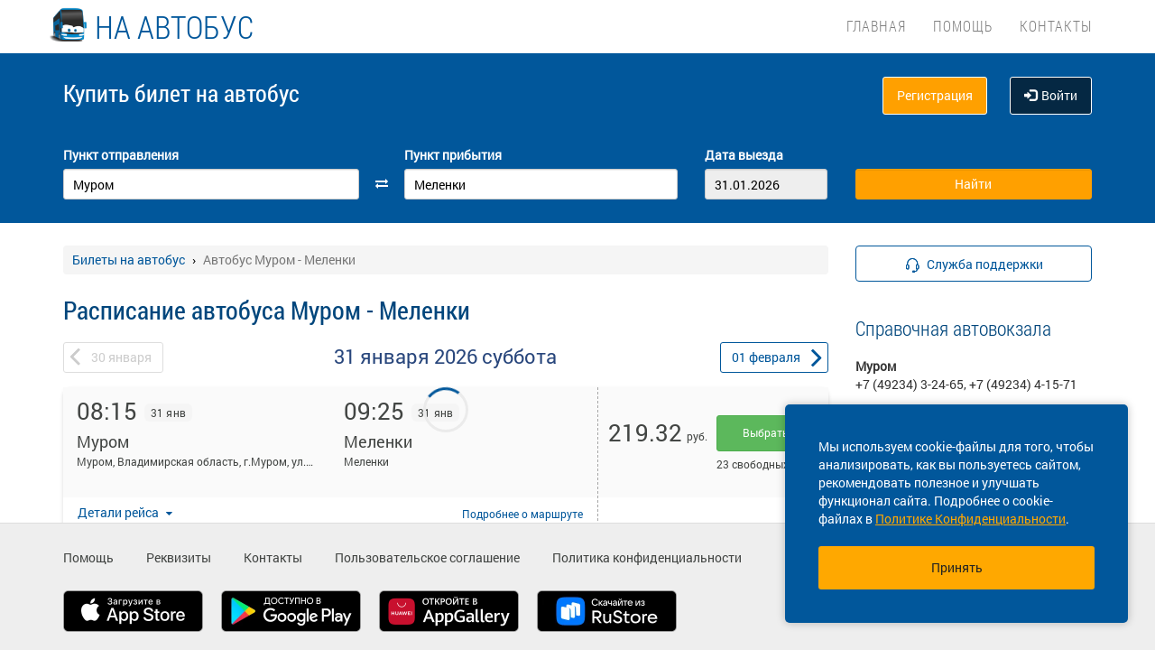

--- FILE ---
content_type: text/html; charset=UTF-8
request_url: https://na-avtobus.ru/raspisanie/vla/murom/vla/melenki
body_size: 16570
content:
<!DOCTYPE html> <html> <head> <script type="text/javascript" src="/template/js/jQuery-min.js"></script> <script type="text/javascript" src="/template/js/jquery.mask.min.js"></script> <script type="text/javascript" src="/localdata/tmp/js/jquery.autocomplete23-1750736514.js" ></script> <script type="text/javascript" src="/template/js/hammer.js" ></script> <script type="text/javascript" src="/localdata/tmp/js/scripts-1764231646.js" ></script> <script> if(window.isSecureContext) { var gpay_el = document.createElement("script"); gpay_el.type = "text/javascript"; gpay_el.src = "https://pay.google.com/gp/p/js/pay.js"; gpay_el.async = true; document.head.appendChild(gpay_el); } </script> <script type="text/javascript" src="/localdata/tmp/js/basket-1764231646.js" ></script> <script type="text/javascript" src="/localdata/tmp/js/no_races-1764231646.js"></script> <script src="/template/js/isotope.pkgd.js" ></script> <script type="text/javascript" src="/template/js/slideUpWidget.js" ></script> <meta http-equiv="X-UA-Compatible" content="IE=edge"> <meta name="viewport" content="width=device-width, initial-scale=1, maximum-scale=1, user-scalable=no"> <meta name="msapplication-config" content="browserconfig.xml"> <meta charset="utf-8"> <meta http-equiv="content-type" content="text/html; charset=UTF-8"> <meta name="apple-itunes-app" content="app-id=978578422"> <meta name="description" content="Расписание автобусов Муром - Меленки, КУПИТЬ БИЛЕТ Муром - Меленки online, а также вся информация о рейсе: цена билета, время в пути, наличие свободных мест. Для Вас реализована удобная форма поиска рейсов и оплата банковской картой."> <meta name='wmail-verification' content='0f4aaf5fd2d5f1ca4658bd6c1743ca73' /> <script> var buy_redirect = '/profile/checkout'; var vkgroupchat = 88892956</script> <!-- Matomo --> <script> var _paq = window._paq = window._paq || []; /* tracker methods like "setCustomDimension" should be called before "trackPageView" */ _paq.push(['trackPageView']); _paq.push(['enableLinkTracking']); (function() { var u="https://analytics.na-avtobus.ru/"; _paq.push(['setTrackerUrl', u+'matomo.php']); _paq.push(['setSiteId', '1']); var d=document, g=d.createElement('script'), s=d.getElementsByTagName('script')[0]; g.async=true; g.src=u+'matomo.js'; s.parentNode.insertBefore(g,s); })(); </script> <!-- End Matomo Code --> <link rel="canonical" href=https://na-avtobus.ru/raspisanie/vla/murom/vla/melenki> <!-- OpenGraph --> <meta property="og:type" content="website"> <meta property="og:site_name" content="НА-АВТОБУС"> <meta property="og:title" content="Расписание автобуса Муром - Меленки, купить билет на автобус онлайн"> <meta property="og:description" content="Расписание автобусов Муром - Меленки, КУПИТЬ БИЛЕТ Муром - Меленки online, а также вся информация о рейсе: цена билета, время в пути, наличие свободных мест. Для Вас реализована удобная форма поиска рейсов и оплата банковской картой."> <meta property="og:url" content="https://na-avtobus.ru/raspisanie/vla/murom/vla/melenki"> <meta property="og:locale" content="ru_RU"> <meta property="og:image" content="http://na-avtobus.ru/localdata/images/og/og_picture.png?rand=8574"> <meta property="og:image:width" content="968"> <meta property="og:image:height" content="504"> <meta name="twitter:image:src" content="http://na-avtobus.ru/localdata/images/og/og_picture.png?rand=8574"> <meta name="twitter:title" content="Расписание автобуса Муром - Меленки, купить билет на автобус онлайн"> <meta name="twitter:description" content="Расписание автобусов Муром - Меленки, КУПИТЬ БИЛЕТ Муром - Меленки online, а также вся информация о рейсе: цена билета, время в пути, наличие свободных мест. Для Вас реализована удобная форма поиска рейсов и оплата банковской картой."> <meta name="twitter:url" content="https://na-avtobus.ru/raspisanie/vla/murom/vla/melenki"> <meta name="twitter:domain" content="na-avtobus.ru"> <meta name="twitter:site" content="НА-АВТОБУС"> <meta name="user_lang" content="ru_RU"> <link rel="shortcut icon" href="/favicon.ico" type="image/x-icon"/> <!-- Android icons --> <link href="/icon-hires.png" rel="icon" sizes="192x192" /> <link href="/icon-normal.png" rel="icon" sizes="128x128" /> <link rel="stylesheet" href="/localdata/tmp/css_general/general-1764655711.css" type="text/css"/> <script type="text/javascript" src="/template/js/jquery.browser+json+fancybox.js"></script> <script type="text/javascript" src="/template/js/fancybox/fullscreen.js"></script> <script type="text/javascript" src="/template/js/fancybox/guestures.js"></script> <script type="text/javascript" src="/template/js/fancybox/wheel.js"></script> <script type="text/javascript" src="/template/js/bootbox.js" async></script> <script type="text/javascript" src="/template/js/moment.min.js"></script> <script type="text/javascript" src="/template/js/jquery-ui-1.10.4.custom.min.js" ></script> <script type="text/javascript" src="/template/js/bootstrap.js"></script> <script type="text/javascript" src="/template/js/i18next.min.js"></script> <script src="/scripts/FlexSlider/jquery.flexslider-min.js"></script> <script type="text/javascript" src="/template/js/datepicker.js" async></script> <script type="text/javascript" src="/localdata/tmp/js/generalScripts-1764231646.js" ></script> <script type="text/javascript" src="/localdata/tmp/js/datePicketMobile-1764231646.js" ></script> <script type="text/javascript" src="/localdata/tmp/js/auth-1764231646.js"></script> <script type="text/javascript" src="/template/js/jquery.cookie.js"></script> <script type="text/javascript" src="/template/js/search_cross.js"></script> <script type="text/javascript" src="/template/js/jquery.disableAutoFill.js"></script> <script type="text/javascript" src="/localdata/tmp/js/r70.search2.0-1764231646.js" ></script> <link rel="stylesheet" href="/localdata/tmp/css_additional/additional-1764655711.css" type="text/css"/> <link rel="stylesheet" href="/localdata/tmp/css_main/main-1769496284.css" type="text/css"/> <script type="text/javascript" src="//vk.com/js/api/openapi.js?167"></script> <title>Расписание автобуса Муром - Меленки, купить билет на автобус онлайн</title> </head> <body> <div id="vk_api_transport"></div> <script type="text/javascript"> var vkgroupchat = 88892956; window.vkAsyncInit = function() { if(vkgroupchat === false) { return false; } VK.init({ apiId: vkgroupchat }); vk_group = $('#vk_groups').data('group'); if(!vk_group){ return false; } $('#vk_groups').empty(); var width = $(document).find('.col-md-3 > .sidebar').width() - 30; var height = 400; var windowSize = widget_width = $(window).width(); if (windowSize <= 768) { height = 1; } if(typeof VK != 'undefined') { VK.Widgets.Group("vk_groups", { mode: 0, width: width, height: height, color1: 'FFFFFF', color2: '01467c', color3: '01467c' }, vk_group); } }; setTimeout(function() { var el = document.createElement("script"); el.type = "text/javascript"; el.src = "https://vk.com/js/api/openapi.js?167"; el.async = true; document.getElementById("vk_api_transport").appendChild(el); }, 4000); </script> <div style="visibility:hidden; height:0;"> </div> <!-- Yandex.Metrika counter --> <script type="text/javascript" > (function(m,e,t,r,i,k,a){m[i]=m[i]||function(){(m[i].a=m[i].a||[]).push(arguments)}; m[i].l=1*new Date(); for (var j = 0; j < document.scripts.length; j++) {if (document.scripts[j].src === r) { return; }} k=e.createElement(t),a=e.getElementsByTagName(t)[0],k.async=1,k.src=r,a.parentNode.insertBefore(k,a)}) (window, document, "script", "https://mc.yandex.ru/metrika/tag.js", "ym"); ym(95013145, "init", { clickmap:true, trackLinks:true, accurateTrackBounce:true, webvisor:true, ecommerce:"dataLayer" }); </script> <noscript><div><img src="https://mc.yandex.ru/watch/95013145" style="position:absolute; left:-9999px;" alt="" /></div></noscript> <!-- /Yandex.Metrika counter --> <div class="font_preload" style="opacity: 0"> <span style="font-family: 'Glyphicons Halflings';"></span> </div> <div itemscope itemtype="http://schema.org/WPHeader"> <div class="stationTitle_div"> <span class="stationTitle"></span> <div class="close_button"> <img class="close_img" src="/template/img/close-icon.svg"> </div> </div> <div class="top-nav"> <div class="banner-app"> <div onclick="closeDownload();" class="close_banner"> <img src="/template/img/close-icon.svg"> </div> <div class="logo"> <img class="navbar-brand2" src="/localdata/template/img/logo2.png"> </div> <div class="text-app-cont"> <span id="android" class="text-app">НА-АВТОБУС на ANDROID</span> <span id="ios" class="text-app">НА-АВТОБУС на iOS</span> <span class="exp">Билеты на автобус у вас в кармане</span> </div> <div class="download-cont"> <a class="download-app" href="" target="_blank">Скачать</a> </div> </div> <div class="modal-date"> <div id="picker_container"> <div id="inside_container"> <span id="choose_date">Выберите дату поездки</span> <img src="/template/img/close-icon.svg" class="closeDatePickerModal" onclick="closeDatePickerModal()" alt="Закрыть"/> </div> <div class="inside"> <div id="buttons"> <div> <button class="picker-button" id="today"><span class="picker-button-text" onclick="today();">сегодня</span></button> <button class="picker-button" id="tomorrow"><span class="picker-button-text" onclick="tomorrow();">завтра</span></button> <button class="picker-button" id="after_tomorrow"><span class="picker-button-text" onclick="afterTomorrow();">Послезавтра</span></button> </div> </div> <table class="table noborder"> <thead> <th>пн</th> <th>вт</th> <th>ср</th> <th>чт</th> <th>пт</th> <th>сб</th> <th>вс</th> </thead> </table> </div> </div> <div class="picker"></div> </div> <div class="container"> <meta itemprop="headline" content="NAVTOBUS"> <div class="navbar-header"> <button type="button" class="navbar-toggle collapsed drawer-menu"> <span class="icon-bar"></span> <span class="icon-bar"></span> <span class="icon-bar"></span> </button> <a class="navbar-brand" href=https://na-avtobus.ru/> <img class="hidden-xs hidden-sm" src='/localdata/template/img/logo3.png'> <div class="brand-title">на автобус</div> <div class="brand-text hidden">расписание и билеты в Ваших руках!</div> </a> </div> <div class="drawer"> <div class="drawer-body"> <div class="drawer-auth"> <div class="auth-btns center-block"> <a href="#" onclick="auth(0);return false;">Вход</a> &nbsp; | &nbsp; <a href="#" onclick="register(0);return false;">Регистрация</a> </div> </div> <div class="drawer-list"> <a href="/" class="drawer-list-item"> <span class="dli-title">Поиск рейсов</span> <span class="dli-desc">И покупка билетов</span> </a> </div> <div class="drawer-list"> <a href="/help" class="drawer-list-item">Помощь</a> <a href="/contacts" class="drawer-list-item">Контакты</a> </div> </div> <div class="drawer-footer"> <a href=/away.php?url=https%3A%2F%2Fplay.google.com%2Fstore%2Fapps%2Fdetails%3Fid%3Dru.naavtobus.app class="btn btn-success btn-block margin-bottom-xs text-uppercase mobListVersion" target="_blank">Установить приложение</a> <a href="#" onclick="ask_question(); return false;" class="btn btn-warning btn-block" title="Задайте нам вопрос"> ВОПРОС В ПОДДЕРЖКУ </a> </div> </div> <div class="collapse navbar-collapse pull-right main-nav" id="bs-example-navbar-collapse-1"> <ul class="nav navbar-nav" itemscope="" itemtype="http://schema.org/SiteNavigationElement"> <li itemprop="url" class=""><a class ="menu_link" href="/">Главная</a></li> <li itemprop="url" class=""><a class ="menu_link" href="/help">Помощь</a></li> <li itemprop="url" class=""><a class ="menu_link" href="/contacts">Контакты</a></li> </ul> </div> </div> </div> <div class="search-menu mini"> <div class="container"> <div class='row search-title'> <div class='col-xs-7 col-sm-6 col-md-6 search-label'> <span itemprop="description"> Купить билет <span class="hidden-xs">на автобус</span> </span> </div> <div class="col-xs-5 col-sm-6 col-md-6 text-right show_buttons"> <ul class="control-links"> <li> <a href="#" onclick="register(0);return false;" rel="nofollow" class="btn-orangei">Регистрация </a> </li><li> <a class="profile" data-cy="user-login" rel="nofollow" href="#" onclick="auth(0);return false;"><i class="glyphicon glyphicon-log-in"></i>Войти </a> </li> </ul> </div> </div> <div class='row search-div pt0-in-small'> <form method="POST" id="form" onsubmit="ajax_search();return false;" autocomplete="off"> <input autocomplete="false" name="hidden" type="text" style="display:none;"> <div class="col-md-9 col-xs-12 nopadding-in-small display_inputs"> <div class="col-lg-5 col-md-5 col-sm-6 col-xs-12 start-point pr-25 "> <label for="search_from">Пункт отправления</label> <input type='search' class='form-control city' value="Муром" id="search_from" name="from" data-name="from" placeholder="Откуда?" required> <input type="hidden" id="search_from_id" name="from_id" value="50471696"/> <input type="hidden" id="is_in_cache" name="is_in_cache" value="0"/> <div class="col-swap hidden-xs hidden-sm"><span class="fa fa-exchange" data-element1="#search_from" data-element2="#search_to" style="color: #ffffff;"></span></div> </div> <div class="col-lg-5 col-md-5 col-sm-6 col-xs-12 pl-25 pr-25"> <label for="search_to">Пункт прибытия</label> <input type='search' class='form-control city' value="Меленки" id="search_to" name="to" data-name="to" placeholder="Куда?" > <input type="hidden" id="search_to_id" name="to_id" value="50471001"/> </div> <div class="visible-xs visible-sm col-xs-12 from_to"> <input type='text' placeholder="Найти рейсы" class='form-control city' value="Муром &mdash; Меленки" id="fromto"> </div> <div class="col-lg-2 col-md-2 col-sm-6 col-xs-12 nopadding date-start pl-5"> <label for="search_date1"> Дата выезда </label> <input type='text' class='form-control date mobileSearch' name="date1" id="search_date1" value="31.01.2026" readonly> <input type="hidden" id="datepickerMaxDate" data-mobile="2026-04-16" name="datepickerMaxDate" value="2026-04-16"/> </div> <div class="col-sm-6 col-xs-12 hidden-lg hidden-md"> <label>&nbsp;</label> <div class="start_search"> <input type='submit' class='form-control btn btn-orange start_search' id="ss03" value="Найти"> </div> </div> </div> <div class="col-md-3 col-xs-12 big-search"> <div class="col-xs-12 nopadding"> <label>&nbsp;</label> <div class="start_search"> <input type='submit' class='form-control btn btn-orange' id="ss04" value="Найти"> </div> </div> </div> </form> <script> document.onload = checkEmptySearch(); </script> </div> </div> </div> </div> <div class="modal-app" show="1"> <div class="modal-app-content"> <div class="logo-modal-app"> <img class="navbar-brand3" src="/localdata/template/img/logo2.png"> </div> <div class="text-app-modal-cont"> <span id="android-modal" class="text-app">НА-АВТОБУС на ANDROID</span> <span id="ios-modal" class="text-app">НА-АВТОБУС на iOS</span> <span class="exp">Билеты на автобус у вас в кармане</span> </div> <div class="download-cont-modal"> <a class="download-app modal-button" href="" target="_blank">Скачать</a> </div> <div onclick="closeDownloadAppModal();return false;" class="close_modal"> <a href="" target="_blank">Скрыть</a> </div> </div> </div> <div class='container' itemscope="" itemtype="http://schema.org/WebPage"> <div id='search_result'></div> <input type="hidden" value="ad8f1cd825f69789ce06e2468d7ecbf2"> <input type="hidden" id="app_banner_show" value="1"> <input type="hidden" id="android_mobile_link" value="https://play.google.com/store/apps/details?id=ru.naavtobus.app"> <input type="hidden" id="apple_mobile_link" value="https://itunes.apple.com/us/app/na-avtobus-raspisania-i-bilety/id978578422?l=ru&ls=1&mt=8"> <input type="hidden" id="show_banner" value="1"> <input type="hidden" id="show_start_alert" value="1"> <input type="hidden" id="alert_text" value=""> <input type="hidden" id="rating_modal" value="0" > <input type="hidden" id="is_frame" value=""> <input type="hidden" id="logged" value=""> <script type="text/javascript" src="/template/js/banner_show.js"></script> <input type="hidden" id="is_loaded_dropdown" value="0"> <script>$(document).ready(startFillImages('fillSlider'))</script> <script> var maxDate = new Date('now'); $(function() { $('#date1').datepicker('option', 'maxDate', maxDate); $('#date2').datepicker('option', 'maxDate', maxDate); }); </script> <div class="row"> <div class="col-md-9 col-xs-12"> <div class="mt-25"> <ul itemscope itemtype="https://schema.org/BreadcrumbList" class="breadcrumb"> <li itemprop="itemListElement" itemscope itemtype="https://schema.org/ListItem"> <a itemprop="item" href="/"><span itemprop="name">Билеты на автобус</span></a> <meta itemprop="position" content="1"/> </li> <li class="active" itemprop="itemListElement" itemscope itemtype="https://schema.org/ListItem"> <span itemprop="name">Автобус Муром - Меленки</span> <meta itemprop="position" content="2"/> </li> </ul> </div> <script type="application/ld+json"> { "@context": "https://schema.org/", "@type": "BreadcrumbList", "itemListElement": [{"@type":"ListItem","position":1,"name":"Билеты на автобус","item":"https://client/"},{"@type":"ListItem","position":2,"name":"Автобус Муром - Меленки","item":""}] } </script> <input type="hidden" id="turn_off_F5" value="0"/> <input type="hidden" id="run2" value="0"/> <input type="hidden" id="cityName" value="Муром"/> <input type="hidden" id="cityToName" value="Меленки"/> <input type="hidden" id="session_id" value=""> <script type="text/javascript" src="/localdata/tmp/js/raspisanie_realtime-1764231646.js"></script> <style> #timetable td{ border: solid 1px #d3d3d3; margin: 10px 0; font-size: 12px; font-family: Tahoma; } </style> <div class="row"> <span class="rasp_header col-md-8 col-sm-12 col-xs-12 pl-0"> <h1>Расписание автобуса Муром - Меленки</h1> </span> <span class="min-price col-md-4 hidden-sm hidden hidden-xs pr-0"> <i class="fa fa-credit-card"></i> от <span class="rub"></span> <sup class="cop"></sup> р </span> </div> <div class="date-container"> <script type="text/javascript" language="JavaScript"> document.onkeydown = typeof confirm_reload === 'function' ? confirm_reload : console.log('function undefined'); </script> <div id="show_after"> <div class="daynav-wrapper"> <div class="col-xs-3 col-xxs-4 nopadding"> <div class="btn-group pull-left" id="dd"> <button onclick="location.href ='/raspisanie/vla/murom/vla/melenki/2026-01-30'; $('#dd').hide(); $('#loader2').show();" type="button" class="disabled btn btn-default prev-date daynav-button"><span><b class="button-digit">30</b> <span class="mounthname">января</span><span class="mounthname-small">янв</span> </span></button> </div> <div id="loader2" class="btn btn-default prev-date daynav-button btn-group pull-left" style="display: none; text-align: center"> <span style="color: white"><b class="button-digit">30</b> <span class="mounthname">января</span><span class="mounthname-small">янв</span> </span> <i class="fa fa-spinner fa-spin" id="num4" ></i> </div> </div> <div class="col-xs-6 col-xxs-4 text-center valign"> <div class="trip-departure_tmp trip-departure">31 января <span class="trip-year">2026</span> <span class="trip-day">суббота</span></div> </div> <div class="col-xs-3 col-xxs-4 nopadding" id="dd2"> <div class="btn-group pull-right daynav-wrapperht" style="display: block"> <button onclick="location.href ='/raspisanie/vla/murom/vla/melenki/2026-02-01'; $('#dd2').hide(); $('#loader3').show();" type="button" class="btn btn-default next-date daynav-button"><span><b class="button-digit">01</b> <span class="mounthname">февраля</span><span class="mounthname-small">фев</span> </span></button> </div> </div> <div id="loader3" class="btn btn-default next-date daynav-button btn-group pull-right daynav-wrapperht" style="display: none; text-align: center"> <span style="color: white"><b class="button-digit">01</b> <span class="mounthname">февраля</span><span class="mounthname-small">фев</span> </span> <i class="fa fa-spinner fa-spin" id="num6"></i> </div> </div> <div class="sort-trips hidden"> Сортировать: <a href="#" class="sort-by-price" onclick="setSortTypeIsotop('price'); return false;">по цене</a> <i class="fa fa-arrow-down hidden sprice"></i> <span class="vertical-divider"></span> <a href="#" class="sort-by-time " onclick="setSortTypeIsotop('time'); return false;">по времени</a> <i class="fa fa-arrow-down hidden stime"></i> </div> </div> </div> <div class="no-races hide"> <input type="hidden" value="50471696" name="cityId"> <input type="hidden" value="50471001" name="cityToId"> <input type="hidden" value="2026-01-31" name="dateFrom"> <input type="hidden" value="2026-01-31" name="dateTo"> <input type="hidden" value="raspisanie" name="alias"> <div class="no-races__for-date"> <div class="no-races__for-date_notice"> <div class="h2">Нет рейсов на 31 января</div> <p class="no-races__for-date_notice_changeable"> Попробуйте поискать билеты на другую дату или выберите другое наименование остановочного пункта. </p> </div> <div class="no-races__for-date_search-block"> </div> <div class="no-races__for-date_block"> <button class="no-races__for-date_button find-suitable-trips"> <span class="no-races__for-date_button_text">Найти рейсы на другие даты</span> <i class="fa fa-spinner fa-spin hide"></i> </button> <div class="spinner hide"> <div class="bounce1"></div> <div class="bounce2"></div> <div class="bounce3"></div> </div> <button class="no-races__for-date_button change-date hide">Выбрать другую дату</button> </div> </div> </div> <div class="trip-list"> <div class="tickets" data-price="219.32" data-seats="23" data-status="ok" data-cost="219.32" data-time="08:15" data-time-end="09:25" stop-id="50471001" id="trip-77768854-50471001" > <div class="row tickets_body" > <div class="col-sm-8 col-md-8 col-lg-8 left-side"> <div class="row left-side_nav"> <div class="col-sm-6 col-md-6 col-lg-6 left-side_from"> <div class=" trip_head"> <p class="trip_head-time">08:15</p> <p class="trip_head-data"> 31 янв </p> <p class="trip_head-time-left hidden-xs"> <span></span> </p> </div> <div class="trip_body"> <div class="trip_city" title="Муром" data-toggle="tooltip" data-placement="top">Муром</div> <div class="trip_station" title="Муром, Владимирская область, г.Муром, ул.Московская, д.94" data-toggle="tooltip" data-placement="top" > <span> Муром, Владимирская область, г.Муром, ул.Московская, д.94</span> </div> <div class="trip_body_footer"> <p class="trip_head-time-left visible-xs"> <span class="no_time"></span> </p> <p class="trip_head-company visible-xs"> <!-- если пришли данные о компании --> <!-- то выводим их тут -> <span></span>--> <!-- --> <!--если не пришли то ничего не выводим <span></span>--> <!-- --> </p> </div> </div> </div> <div class="col-sm-6 col-md-6 col-lg-6 left-side_to"> <div class=" trip_head hidden-xs"> <p class="trip_head-time" > <span>09:25 </span> </p> <p class="trip_head-data " > 31 янв </p> </div> <div class="visible-xs" > <div class="trip_head" style="display: flex; height: 18px;"> <div style="width: 80%; text-align: right; font-size: 13px; color: #bbbbbb; padding: 6px 1px 0px 0px; margin-left: -6px; margin-right:3px;" id=" " > <span class="tripDate"> <span class='dash_line'></span>31 янв </span> </div> <div id="trip_head-time" > <span>09:25 </span> </div> </div> </div> <div class="trip_body"> <div class="trip_city" title="Меленки" data-toggle="tooltip" data-placement="top">Меленки</div> <div class="trip_station" title="Меленки" data-toggle="tooltip" data-placement="top" > <span> Меленки</span> </div> </div> </div> </div> <div class="trip_footer carrier_info"> <div class="trip_footer-info"> <div class="show_carrier_info"> <a class="filters-button-group" onclick="showCarrierInfo(this)" role="button"> Детали рейса </a> </div> <div id="trip_footer-more" > <div class="trip_footer-more"> <a class="t1" href="/direction/374069" onclick="eCommerceClick('1');"> Подробнее <span style="white-space: nowrap;">о маршруте</span> </a> </div> <img src="/template/img/big-copy-2.svg" class="big-copy-2 visible-xs"> </div> </div> </div> </div> <div class="col-sm-4 col-md-4 col-lg-4 right-side"> <div class="right-side_nav"> <div class="view-price"> <div class="right-side_body "> <p class="right-side_price" id="price_77768854-50471001" > 219.32 <div class="right-side_price-text-show" >Тариф, без учета интернет-сбора</div> </p> <p class="right-side_currency">руб.</p> </div> <div class="visible-xs right-side_place" data-free="77768854-50471001"> <span class="seats_77768854" id="seats_77768854-50471001"> <span style="color: #424543; width: 100%; "> 23 свободных мест </span> </span><div class = "row is-transit"></div> </div> </div> <div class=" view-select" id="prices_77768854-50471001"> <a class="btn btn-lg btn-success choose-ticket-button" href="/buy?trip=77768854&stop=50471001&position=1&trip_ids=870fea1af3c5209fe328a4b1c6db51edc9dd03ccb666fe7facbac202ce547914" onclick="chooseTripYandexMetrics(); ym(95013145, 'reachGoal', 'T_SELECTING'); return true;" > Выбрать </a> <div class="hidden-xs right-side_place" data-full="77768854-50471001"> <span class="seats_77768854" id="seats_77768854-50471001"> <span style="color: #424543; width: 100%; "> 23 свободных мест </span> </span><div class = "row is-transit"></div> </div> </div> </div> </div> <div class="carrier_info_footer hide"> <div class="header_info"> <div class="header_carrier_first"> <div class="carrier_details"> <span>Рейс:</span> <span></span> <span>Муром - Меленки/Тургенево</span> </div> </div> <div class="header_carrier_second"> <div class="carrier_details"> <span>Перевозчик:</span> <span>Меленковское АТП</span> </div> </div> </div> <div class="body_info"> <div> <span>Наименование:</span> <span>АКЦИОНЕРНОЕ ОБЩЕСТВО "МЕЛЕНКОВСКОЕ АВТОТРАНСПОРТНОЕ ПРЕДПРИЯТИЕ"</span> </div> <div> <span>ОГРН:</span> <span>1023301068010</span> </div> <div> <span>Юр. адрес:</span> <span>Владимирская обл, г Меленки, ул Мира, д 2</span> </div> <div> <span>Время работы:</span> <span>10:00 - 17:00</span> </div> <div> <span>Автобус:</span> <span>ПАЗ(23ж+22)</span> </div> <div> <span>ID:</span> <span>77768854</span> </div> </div> </div> </div> <input type="hidden" class="tripId" value="77768854"/> <input type="hidden" class="tripName" value="Муром - Меленки/Тургенево"/> <input type="hidden" class="tripPrice" value="219.32"/> <input type="hidden" class="tripIds" value="870fea1af3c5209fe328a4b1c6db51edc9dd03ccb666fe7facbac202ce547914"/> <input type="hidden" class="tripBus" value="ПАЗ(23ж+22)"/> <input type="hidden" class="tripVariant" value="2026-01-24 14:35:05"/> <input type="hidden" class="count" value="1"/> <script> $(document).ready(function () { updateHeightByStopsTextLength(); }); $(window).on('resize', function () { closeCarrierInfo(); updateHeightByStopsTextLength(); }); function updateHeightByStopsTextLength() { $('.left-side').each(function () { let max_height = 0; let trip_station_from = $(this).find('.left-side_from').find('.trip_station'); if(!trip_station_from.is(':visible')){ trip_station_from.show(); trip_station_from.css({'height':'auto', 'padding-left':'0', 'overflow': 'hidden', 'text-overflow': 'ellipsis'}); if(trip_station_from.height()>max_height){ max_height = trip_station_from.height(); } } let trip_station_to= $(this).find('.left-side_to').find('.trip_station'); if(!trip_station_to.is(':visible')){ trip_station_to.show(); trip_station_to.css({'height':'auto','padding-left':'10px', 'overflow': 'hidden', 'text-overflow': 'ellipsis', 'text-align':'right'}); if(trip_station_to.height()>max_height){ max_height = trip_station_to.height(); } } $(this).parent().height($(this).parent().height() + max_height); let trip_footer_margin = parseInt($(this).parent().find('.trip_footer').css('margin-top')); trip_footer_margin += max_height; $(this).parent().find('.trip_footer').css('margin-top', trip_footer_margin + 'px'); if($(this).find('.trip_head-time-left').children('span').hasClass('no_time')){ $(this).parent().find('.dash_line').css({'position':'absolute', 'width':'60%', 'right':'80%'}); } }); } </script> </div> <div class="tickets" data-price="219.32" data-seats="23" data-status="ok" data-cost="219.32" data-time="09:00" data-time-end="10:10" stop-id="50471001" id="trip-77768860-50471001" > <div class="row tickets_body" > <div class="col-sm-8 col-md-8 col-lg-8 left-side"> <div class="row left-side_nav"> <div class="col-sm-6 col-md-6 col-lg-6 left-side_from"> <div class=" trip_head"> <p class="trip_head-time">09:00</p> <p class="trip_head-data"> 31 янв </p> <p class="trip_head-time-left hidden-xs"> <span></span> </p> </div> <div class="trip_body"> <div class="trip_city" title="Муром" data-toggle="tooltip" data-placement="top">Муром</div> <div class="trip_station" title="Муром, Владимирская область, г.Муром, ул.Московская, д.94" data-toggle="tooltip" data-placement="top" > <span> Муром, Владимирская область, г.Муром, ул.Московская, д.94</span> </div> <div class="trip_body_footer"> <p class="trip_head-time-left visible-xs"> <span class="no_time"></span> </p> <p class="trip_head-company visible-xs"> <!-- если пришли данные о компании --> <!-- то выводим их тут -> <span></span>--> <!-- --> <!--если не пришли то ничего не выводим <span></span>--> <!-- --> </p> </div> </div> </div> <div class="col-sm-6 col-md-6 col-lg-6 left-side_to"> <div class=" trip_head hidden-xs"> <p class="trip_head-time" > <span>10:10 </span> </p> <p class="trip_head-data " > 31 янв </p> </div> <div class="visible-xs" > <div class="trip_head" style="display: flex; height: 18px;"> <div style="width: 80%; text-align: right; font-size: 13px; color: #bbbbbb; padding: 6px 1px 0px 0px; margin-left: -6px; margin-right:3px;" id=" " > <span class="tripDate"> <span class='dash_line'></span>31 янв </span> </div> <div id="trip_head-time" > <span>10:10 </span> </div> </div> </div> <div class="trip_body"> <div class="trip_city" title="Меленки" data-toggle="tooltip" data-placement="top">Меленки</div> <div class="trip_station" title="Меленки" data-toggle="tooltip" data-placement="top" > <span> Меленки</span> </div> </div> </div> </div> <div class="trip_footer carrier_info"> <div class="trip_footer-info"> <div class="show_carrier_info"> <a class="filters-button-group" onclick="showCarrierInfo(this)" role="button"> Детали рейса </a> </div> <div id="trip_footer-more" > <div class="trip_footer-more"> <a class="t1" href="/direction/374069" onclick="eCommerceClick('2');"> Подробнее <span style="white-space: nowrap;">о маршруте</span> </a> </div> <img src="/template/img/big-copy-2.svg" class="big-copy-2 visible-xs"> </div> </div> </div> </div> <div class="col-sm-4 col-md-4 col-lg-4 right-side"> <div class="right-side_nav"> <div class="view-price"> <div class="right-side_body "> <p class="right-side_price" id="price_77768860-50471001" > 219.32 <div class="right-side_price-text-show" >Тариф, без учета интернет-сбора</div> </p> <p class="right-side_currency">руб.</p> </div> <div class="visible-xs right-side_place" data-free="77768860-50471001"> <span class="seats_77768860" id="seats_77768860-50471001"> <span style="color: #424543; width: 100%; "> 23 свободных мест </span> </span><div class = "row is-transit"></div> </div> </div> <div class=" view-select" id="prices_77768860-50471001"> <a class="btn btn-lg btn-success choose-ticket-button" href="/buy?trip=77768860&stop=50471001&position=2&trip_ids=bc6bd2cac322ff35dab27e91cb97edc0c327af09766de53435fafcd683608de6" onclick="chooseTripYandexMetrics(); ym(95013145, 'reachGoal', 'T_SELECTING'); return true;" > Выбрать </a> <div class="hidden-xs right-side_place" data-full="77768860-50471001"> <span class="seats_77768860" id="seats_77768860-50471001"> <span style="color: #424543; width: 100%; "> 23 свободных мест </span> </span><div class = "row is-transit"></div> </div> </div> </div> </div> <div class="carrier_info_footer hide"> <div class="header_info"> <div class="header_carrier_first"> <div class="carrier_details"> <span>Рейс:</span> <span></span> <span>Муром - Меленки/Тургенево</span> </div> </div> <div class="header_carrier_second"> <div class="carrier_details"> <span>Перевозчик:</span> <span>Меленковское АТП</span> </div> </div> </div> <div class="body_info"> <div> <span>Наименование:</span> <span>АКЦИОНЕРНОЕ ОБЩЕСТВО "МЕЛЕНКОВСКОЕ АВТОТРАНСПОРТНОЕ ПРЕДПРИЯТИЕ"</span> </div> <div> <span>ОГРН:</span> <span>1023301068010</span> </div> <div> <span>Юр. адрес:</span> <span>Владимирская обл, г Меленки, ул Мира, д 2</span> </div> <div> <span>Время работы:</span> <span>10:00 - 17:00</span> </div> <div> <span>Автобус:</span> <span>ПАЗ(23ж+22)</span> </div> <div> <span>ID:</span> <span>77768860</span> </div> </div> </div> </div> <input type="hidden" class="tripId" value="77768860"/> <input type="hidden" class="tripName" value="Муром - Меленки/Тургенево"/> <input type="hidden" class="tripPrice" value="219.32"/> <input type="hidden" class="tripIds" value="bc6bd2cac322ff35dab27e91cb97edc0c327af09766de53435fafcd683608de6"/> <input type="hidden" class="tripBus" value="ПАЗ(23ж+22)"/> <input type="hidden" class="tripVariant" value="2026-01-24 14:35:06"/> <input type="hidden" class="count" value="2"/> <script> $(document).ready(function () { updateHeightByStopsTextLength(); }); $(window).on('resize', function () { closeCarrierInfo(); updateHeightByStopsTextLength(); }); function updateHeightByStopsTextLength() { $('.left-side').each(function () { let max_height = 0; let trip_station_from = $(this).find('.left-side_from').find('.trip_station'); if(!trip_station_from.is(':visible')){ trip_station_from.show(); trip_station_from.css({'height':'auto', 'padding-left':'0', 'overflow': 'hidden', 'text-overflow': 'ellipsis'}); if(trip_station_from.height()>max_height){ max_height = trip_station_from.height(); } } let trip_station_to= $(this).find('.left-side_to').find('.trip_station'); if(!trip_station_to.is(':visible')){ trip_station_to.show(); trip_station_to.css({'height':'auto','padding-left':'10px', 'overflow': 'hidden', 'text-overflow': 'ellipsis', 'text-align':'right'}); if(trip_station_to.height()>max_height){ max_height = trip_station_to.height(); } } $(this).parent().height($(this).parent().height() + max_height); let trip_footer_margin = parseInt($(this).parent().find('.trip_footer').css('margin-top')); trip_footer_margin += max_height; $(this).parent().find('.trip_footer').css('margin-top', trip_footer_margin + 'px'); if($(this).find('.trip_head-time-left').children('span').hasClass('no_time')){ $(this).parent().find('.dash_line').css({'position':'absolute', 'width':'60%', 'right':'80%'}); } }); } </script> </div> <div class="tickets" data-price="198.38" data-seats="20" data-status="ok" data-cost="198.38" data-time="09:30" data-time-end="10:40" stop-id="50471001" id="trip-77768863-50471001" > <div class="row tickets_body" > <div class="col-sm-8 col-md-8 col-lg-8 left-side"> <div class="row left-side_nav"> <div class="col-sm-6 col-md-6 col-lg-6 left-side_from"> <div class=" trip_head"> <p class="trip_head-time">09:30</p> <p class="trip_head-data"> 31 янв </p> <p class="trip_head-time-left hidden-xs"> <span></span> </p> </div> <div class="trip_body"> <div class="trip_city" title="Муром" data-toggle="tooltip" data-placement="top">Муром</div> <div class="trip_station" title="Муром, Владимирская область, г.Муром, ул.Московская, д.94" data-toggle="tooltip" data-placement="top" > <span> Муром, Владимирская область, г.Муром, ул.Московская, д.94</span> </div> <div class="trip_body_footer"> <p class="trip_head-time-left visible-xs"> <span class="no_time"></span> </p> <p class="trip_head-company visible-xs"> <!-- если пришли данные о компании --> <!-- то выводим их тут -> <span></span>--> <!-- --> <!--если не пришли то ничего не выводим <span></span>--> <!-- --> </p> </div> </div> </div> <div class="col-sm-6 col-md-6 col-lg-6 left-side_to"> <div class=" trip_head hidden-xs"> <p class="trip_head-time" > <span>10:40 </span> </p> <p class="trip_head-data " > 31 янв </p> </div> <div class="visible-xs" > <div class="trip_head" style="display: flex; height: 18px;"> <div style="width: 80%; text-align: right; font-size: 13px; color: #bbbbbb; padding: 6px 1px 0px 0px; margin-left: -6px; margin-right:3px;" id=" " > <span class="tripDate"> <span class='dash_line'></span>31 янв </span> </div> <div id="trip_head-time" > <span>10:40 </span> </div> </div> </div> <div class="trip_body"> <div class="trip_city" title="Меленки" data-toggle="tooltip" data-placement="top">Меленки</div> <div class="trip_station" title="Меленки" data-toggle="tooltip" data-placement="top" > <span> Меленки</span> </div> </div> </div> </div> <div class="trip_footer carrier_info"> <div class="trip_footer-info"> <div class="show_carrier_info"> <a class="filters-button-group" onclick="showCarrierInfo(this)" role="button"> Детали рейса </a> </div> <div id="trip_footer-more" > <div class="trip_footer-more"> <a class="t1" href="/direction/374069" onclick="eCommerceClick('3');"> Подробнее <span style="white-space: nowrap;">о маршруте</span> </a> </div> <img src="/template/img/big-copy-2.svg" class="big-copy-2 visible-xs"> </div> </div> </div> </div> <div class="col-sm-4 col-md-4 col-lg-4 right-side"> <div class="right-side_nav"> <div class="view-price"> <div class="right-side_body "> <p class="right-side_price" id="price_77768863-50471001" > 198.38 <div class="right-side_price-text-show" >Тариф, без учета интернет-сбора</div> </p> <p class="right-side_currency">руб.</p> </div> <div class="visible-xs right-side_place" data-free="77768863-50471001"> <span class="seats_77768863" id="seats_77768863-50471001"> <span style="color: #424543; width: 100%; "> 20 свободных мест </span> </span><div class = "row is-transit"></div> </div> </div> <div class=" view-select" id="prices_77768863-50471001"> <a class="btn btn-lg btn-success choose-ticket-button" href="/buy?trip=77768863&stop=50471001&position=3&trip_ids=0bcfef4c309b592658ce41fd88ab0ac955d86f4655235498305d1fa3d527792e" onclick="chooseTripYandexMetrics(); ym(95013145, 'reachGoal', 'T_SELECTING'); return true;" > Выбрать </a> <div class="hidden-xs right-side_place" data-full="77768863-50471001"> <span class="seats_77768863" id="seats_77768863-50471001"> <span style="color: #424543; width: 100%; "> 20 свободных мест </span> </span><div class = "row is-transit"></div> </div> </div> </div> </div> <div class="carrier_info_footer hide"> <div class="header_info"> <div class="header_carrier_first"> <div class="carrier_details"> <span>Рейс:</span> <span></span> <span>Муром - Касимов</span> </div> </div> <div class="header_carrier_second"> <div class="carrier_details"> <span>Перевозчик:</span> <span>ИП Орлов А.В.</span> </div> </div> </div> <div class="body_info"> <div> <span>Наименование:</span> <span>Индивидуальный предприниматель Орлов Андрей Викторович</span> </div> <div> <span>ОГРН:</span> <span>304622634500157</span> </div> <div> <span>Юр. адрес:</span> <span>Рязанская обл, г Касимов</span> </div> <div> <span>Время работы:</span> <span>10:00 - 17:00</span> </div> <div> <span>Автобус:</span> <span>Луидор 22360С (20)</span> </div> <div> <span>ID:</span> <span>77768863</span> </div> </div> </div> </div> <input type="hidden" class="tripId" value="77768863"/> <input type="hidden" class="tripName" value="Муром - Касимов"/> <input type="hidden" class="tripPrice" value="198.38"/> <input type="hidden" class="tripIds" value="0bcfef4c309b592658ce41fd88ab0ac955d86f4655235498305d1fa3d527792e"/> <input type="hidden" class="tripBus" value="Луидор 22360С (20)"/> <input type="hidden" class="tripVariant" value="2026-01-24 14:35:06"/> <input type="hidden" class="count" value="3"/> <script> $(document).ready(function () { updateHeightByStopsTextLength(); }); $(window).on('resize', function () { closeCarrierInfo(); updateHeightByStopsTextLength(); }); function updateHeightByStopsTextLength() { $('.left-side').each(function () { let max_height = 0; let trip_station_from = $(this).find('.left-side_from').find('.trip_station'); if(!trip_station_from.is(':visible')){ trip_station_from.show(); trip_station_from.css({'height':'auto', 'padding-left':'0', 'overflow': 'hidden', 'text-overflow': 'ellipsis'}); if(trip_station_from.height()>max_height){ max_height = trip_station_from.height(); } } let trip_station_to= $(this).find('.left-side_to').find('.trip_station'); if(!trip_station_to.is(':visible')){ trip_station_to.show(); trip_station_to.css({'height':'auto','padding-left':'10px', 'overflow': 'hidden', 'text-overflow': 'ellipsis', 'text-align':'right'}); if(trip_station_to.height()>max_height){ max_height = trip_station_to.height(); } } $(this).parent().height($(this).parent().height() + max_height); let trip_footer_margin = parseInt($(this).parent().find('.trip_footer').css('margin-top')); trip_footer_margin += max_height; $(this).parent().find('.trip_footer').css('margin-top', trip_footer_margin + 'px'); if($(this).find('.trip_head-time-left').children('span').hasClass('no_time')){ $(this).parent().find('.dash_line').css({'position':'absolute', 'width':'60%', 'right':'80%'}); } }); } </script> </div> <div class="tickets" data-price="219.32" data-seats="22" data-status="ok" data-cost="219.32" data-time="10:45" data-time-end="11:55" stop-id="50471001" id="trip-77768867-50471001" > <div class="row tickets_body" > <div class="col-sm-8 col-md-8 col-lg-8 left-side"> <div class="row left-side_nav"> <div class="col-sm-6 col-md-6 col-lg-6 left-side_from"> <div class=" trip_head"> <p class="trip_head-time">10:45</p> <p class="trip_head-data"> 31 янв </p> <p class="trip_head-time-left hidden-xs"> <span></span> </p> </div> <div class="trip_body"> <div class="trip_city" title="Муром" data-toggle="tooltip" data-placement="top">Муром</div> <div class="trip_station" title="Муром, Владимирская область, г.Муром, ул.Московская, д.94" data-toggle="tooltip" data-placement="top" > <span> Муром, Владимирская область, г.Муром, ул.Московская, д.94</span> </div> <div class="trip_body_footer"> <p class="trip_head-time-left visible-xs"> <span class="no_time"></span> </p> <p class="trip_head-company visible-xs"> <!-- если пришли данные о компании --> <!-- то выводим их тут -> <span></span>--> <!-- --> <!--если не пришли то ничего не выводим <span></span>--> <!-- --> </p> </div> </div> </div> <div class="col-sm-6 col-md-6 col-lg-6 left-side_to"> <div class=" trip_head hidden-xs"> <p class="trip_head-time" > <span>11:55 </span> </p> <p class="trip_head-data " > 31 янв </p> </div> <div class="visible-xs" > <div class="trip_head" style="display: flex; height: 18px;"> <div style="width: 80%; text-align: right; font-size: 13px; color: #bbbbbb; padding: 6px 1px 0px 0px; margin-left: -6px; margin-right:3px;" id=" " > <span class="tripDate"> <span class='dash_line'></span>31 янв </span> </div> <div id="trip_head-time" > <span>11:55 </span> </div> </div> </div> <div class="trip_body"> <div class="trip_city" title="Меленки" data-toggle="tooltip" data-placement="top">Меленки</div> <div class="trip_station" title="Меленки" data-toggle="tooltip" data-placement="top" > <span> Меленки</span> </div> </div> </div> </div> <div class="trip_footer carrier_info"> <div class="trip_footer-info"> <div class="show_carrier_info"> <a class="filters-button-group" onclick="showCarrierInfo(this)" role="button"> Детали рейса </a> </div> <div id="trip_footer-more" class="with-rating"> <div class="trip_footer-more"> <a class="t1" href="/direction/374069" onclick="eCommerceClick('4');"> Подробнее <span style="white-space: nowrap;">о маршруте</span> </a> </div> <img src="/template/img/big-copy-2.svg" class="big-copy-2 visible-xs"> </div> <a class="rating-trip-template" href="/view-rating/50471696-50471001-206-1045"> <span class="star"></span> <span class="rating"> 1.0 </span> </a> </div> </div> </div> <div class="col-sm-4 col-md-4 col-lg-4 right-side"> <div class="right-side_nav"> <div class="view-price"> <div class="right-side_body "> <p class="right-side_price" id="price_77768867-50471001" > 219.32 <div class="right-side_price-text-show" >Тариф, без учета интернет-сбора</div> </p> <p class="right-side_currency">руб.</p> </div> <div class="visible-xs right-side_place" data-free="77768867-50471001"> <span class="seats_77768867" id="seats_77768867-50471001"> <span style="color: #424543; width: 100%; "> 22 свободных мест </span> </span><div class = "row is-transit"></div> </div> </div> <div class=" view-select" id="prices_77768867-50471001"> <a class="btn btn-lg btn-success choose-ticket-button" href="/buy?trip=77768867&stop=50471001&position=4&trip_ids=018a85f86d2598cb339a36f4874ca9a3f161397ca63f5f17762cf876c91de41e" onclick="chooseTripYandexMetrics(); ym(95013145, 'reachGoal', 'T_SELECTING'); return true;" > Выбрать </a> <div class="hidden-xs right-side_place" data-full="77768867-50471001"> <span class="seats_77768867" id="seats_77768867-50471001"> <span style="color: #424543; width: 100%; "> 22 свободных мест </span> </span><div class = "row is-transit"></div> </div> </div> </div> </div> <div class="carrier_info_footer hide"> <div class="header_info"> <div class="header_carrier_first"> <div class="carrier_details"> <span>Рейс:</span> <span></span> <span>Муром - Меленки/Тургенево</span> </div> </div> <div class="header_carrier_second"> <div class="carrier_details"> <span>Перевозчик:</span> <span>Меленковское АТП</span> </div> </div> </div> <div class="body_info"> <div> <span>Наименование:</span> <span>АКЦИОНЕРНОЕ ОБЩЕСТВО "МЕЛЕНКОВСКОЕ АВТОТРАНСПОРТНОЕ ПРЕДПРИЯТИЕ"</span> </div> <div> <span>ОГРН:</span> <span>1023301068010</span> </div> <div> <span>Юр. адрес:</span> <span>Владимирская обл, г Меленки, ул Мира, д 2</span> </div> <div> <span>Время работы:</span> <span>10:00 - 17:00</span> </div> <div> <span>Автобус:</span> <span>ПАЗ(23ж+22)</span> </div> <div> <span>ID:</span> <span>77768867</span> </div> </div> </div> </div> <input type="hidden" class="tripId" value="77768867"/> <input type="hidden" class="tripName" value="Муром - Меленки/Тургенево"/> <input type="hidden" class="tripPrice" value="219.32"/> <input type="hidden" class="tripIds" value="018a85f86d2598cb339a36f4874ca9a3f161397ca63f5f17762cf876c91de41e"/> <input type="hidden" class="tripBus" value="ПАЗ(23ж+22)"/> <input type="hidden" class="tripVariant" value="2026-01-31 04:45:49"/> <input type="hidden" class="count" value="4"/> <script> $(document).ready(function () { updateHeightByStopsTextLength(); }); $(window).on('resize', function () { closeCarrierInfo(); updateHeightByStopsTextLength(); }); function updateHeightByStopsTextLength() { $('.left-side').each(function () { let max_height = 0; let trip_station_from = $(this).find('.left-side_from').find('.trip_station'); if(!trip_station_from.is(':visible')){ trip_station_from.show(); trip_station_from.css({'height':'auto', 'padding-left':'0', 'overflow': 'hidden', 'text-overflow': 'ellipsis'}); if(trip_station_from.height()>max_height){ max_height = trip_station_from.height(); } } let trip_station_to= $(this).find('.left-side_to').find('.trip_station'); if(!trip_station_to.is(':visible')){ trip_station_to.show(); trip_station_to.css({'height':'auto','padding-left':'10px', 'overflow': 'hidden', 'text-overflow': 'ellipsis', 'text-align':'right'}); if(trip_station_to.height()>max_height){ max_height = trip_station_to.height(); } } $(this).parent().height($(this).parent().height() + max_height); let trip_footer_margin = parseInt($(this).parent().find('.trip_footer').css('margin-top')); trip_footer_margin += max_height; $(this).parent().find('.trip_footer').css('margin-top', trip_footer_margin + 'px'); if($(this).find('.trip_head-time-left').children('span').hasClass('no_time')){ $(this).parent().find('.dash_line').css({'position':'absolute', 'width':'60%', 'right':'80%'}); } }); } </script> </div> <div class="tickets" data-price="293.16" data-seats="20" data-status="ok" data-cost="293.16" data-time="12:00" data-time-end="13:20" stop-id="50471001" id="trip-77768871-50471001" > <div class="row tickets_body" > <div class="col-sm-8 col-md-8 col-lg-8 left-side"> <div class="row left-side_nav"> <div class="col-sm-6 col-md-6 col-lg-6 left-side_from"> <div class=" trip_head"> <p class="trip_head-time">12:00</p> <p class="trip_head-data"> 31 янв </p> <p class="trip_head-time-left hidden-xs"> <span></span> </p> </div> <div class="trip_body"> <div class="trip_city" title="Муром" data-toggle="tooltip" data-placement="top">Муром</div> <div class="trip_station" title="Муром, Владимирская область, г.Муром, ул.Московская, д.94" data-toggle="tooltip" data-placement="top" > <span> Муром, Владимирская область, г.Муром, ул.Московская, д.94</span> </div> <div class="trip_body_footer"> <p class="trip_head-time-left visible-xs"> <span class="no_time"></span> </p> <p class="trip_head-company visible-xs"> <!-- если пришли данные о компании --> <!-- то выводим их тут -> <span></span>--> <!-- --> <!--если не пришли то ничего не выводим <span></span>--> <!-- --> </p> </div> </div> </div> <div class="col-sm-6 col-md-6 col-lg-6 left-side_to"> <div class=" trip_head hidden-xs"> <p class="trip_head-time" > <span>13:20 </span> </p> <p class="trip_head-data " > 31 янв </p> </div> <div class="visible-xs" > <div class="trip_head" style="display: flex; height: 18px;"> <div style="width: 80%; text-align: right; font-size: 13px; color: #bbbbbb; padding: 6px 1px 0px 0px; margin-left: -6px; margin-right:3px;" id=" " > <span class="tripDate"> <span class='dash_line'></span>31 янв </span> </div> <div id="trip_head-time" > <span>13:20 </span> </div> </div> </div> <div class="trip_body"> <div class="trip_city" title="Меленки" data-toggle="tooltip" data-placement="top">Меленки</div> <div class="trip_station" title="Меленки" data-toggle="tooltip" data-placement="top" > <span> Меленки</span> </div> </div> </div> </div> <div class="trip_footer carrier_info"> <div class="trip_footer-info"> <div class="show_carrier_info"> <a class="filters-button-group" onclick="showCarrierInfo(this)" role="button"> Детали рейса </a> </div> <div id="trip_footer-more" > <div class="trip_footer-more"> <a class="t1" href="/direction/374069" onclick="eCommerceClick('5');"> Подробнее <span style="white-space: nowrap;">о маршруте</span> </a> </div> <img src="/template/img/big-copy-2.svg" class="big-copy-2 visible-xs"> </div> </div> </div> </div> <div class="col-sm-4 col-md-4 col-lg-4 right-side"> <div class="right-side_nav"> <div class="view-price"> <div class="right-side_body "> <p class="right-side_price" id="price_77768871-50471001" > 293.16 <div class="right-side_price-text-show" >Тариф, без учета интернет-сбора</div> </p> <p class="right-side_currency">руб.</p> </div> <div class="visible-xs right-side_place" data-free="77768871-50471001"> <span class="seats_77768871" id="seats_77768871-50471001"> <span style="color: #424543; width: 100%; "> 20 свободных мест </span> </span><div class = "row is-transit"></div> </div> </div> <div class=" view-select" id="prices_77768871-50471001"> <a class="btn btn-lg btn-success choose-ticket-button" href="/buy?trip=77768871&stop=50471001&position=5&trip_ids=72ae148bfabf3a8a417562ed10c3c20d90aec34b0d6e3d5dc6d34e20cc665d62" onclick="chooseTripYandexMetrics(); ym(95013145, 'reachGoal', 'T_SELECTING'); return true;" > Выбрать </a> <div class="hidden-xs right-side_place" data-full="77768871-50471001"> <span class="seats_77768871" id="seats_77768871-50471001"> <span style="color: #424543; width: 100%; "> 20 свободных мест </span> </span><div class = "row is-transit"></div> </div> </div> </div> </div> <div class="carrier_info_footer hide"> <div class="header_info"> <div class="header_carrier_first"> <div class="carrier_details"> <span>Рейс:</span> <span></span> <span>Муром - Меленки/Папулино</span> </div> </div> <div class="header_carrier_second"> <div class="carrier_details"> <span>Перевозчик:</span> <span>Муромское ПАТП</span> </div> </div> </div> <div class="body_info"> <div> <span>Наименование:</span> <span>АКЦИОНЕРНОЕ ОБЩЕСТВО "МУРОМСКОЕ ПАССАЖИРСКОЕ АВТОТРАНСПОРТНОЕ ПРЕДПРИЯТИЕ"</span> </div> <div> <span>ОГРН:</span> <span>1053302129088</span> </div> <div> <span>Юр. адрес:</span> <span>Владимирская обл, г Муром, Радиозаводское шоссе, д 3</span> </div> <div> <span>Время работы:</span> <span>10:00 - 17:00</span> </div> <div> <span>Автобус:</span> <span>ПАЗ 33205</span> </div> <div> <span>ID:</span> <span>77768871</span> </div> </div> </div> </div> <input type="hidden" class="tripId" value="77768871"/> <input type="hidden" class="tripName" value="Муром - Меленки/Папулино"/> <input type="hidden" class="tripPrice" value="293.16"/> <input type="hidden" class="tripIds" value="72ae148bfabf3a8a417562ed10c3c20d90aec34b0d6e3d5dc6d34e20cc665d62"/> <input type="hidden" class="tripBus" value="ПАЗ 33205"/> <input type="hidden" class="tripVariant" value="2026-01-31 02:10:09"/> <input type="hidden" class="count" value="5"/> <script> $(document).ready(function () { updateHeightByStopsTextLength(); }); $(window).on('resize', function () { closeCarrierInfo(); updateHeightByStopsTextLength(); }); function updateHeightByStopsTextLength() { $('.left-side').each(function () { let max_height = 0; let trip_station_from = $(this).find('.left-side_from').find('.trip_station'); if(!trip_station_from.is(':visible')){ trip_station_from.show(); trip_station_from.css({'height':'auto', 'padding-left':'0', 'overflow': 'hidden', 'text-overflow': 'ellipsis'}); if(trip_station_from.height()>max_height){ max_height = trip_station_from.height(); } } let trip_station_to= $(this).find('.left-side_to').find('.trip_station'); if(!trip_station_to.is(':visible')){ trip_station_to.show(); trip_station_to.css({'height':'auto','padding-left':'10px', 'overflow': 'hidden', 'text-overflow': 'ellipsis', 'text-align':'right'}); if(trip_station_to.height()>max_height){ max_height = trip_station_to.height(); } } $(this).parent().height($(this).parent().height() + max_height); let trip_footer_margin = parseInt($(this).parent().find('.trip_footer').css('margin-top')); trip_footer_margin += max_height; $(this).parent().find('.trip_footer').css('margin-top', trip_footer_margin + 'px'); if($(this).find('.trip_head-time-left').children('span').hasClass('no_time')){ $(this).parent().find('.dash_line').css({'position':'absolute', 'width':'60%', 'right':'80%'}); } }); } </script> </div> <div class="tickets" data-price="219.32" data-seats="23" data-status="ok" data-cost="219.32" data-time="13:45" data-time-end="14:55" stop-id="50471001" id="trip-77768877-50471001" > <div class="row tickets_body" > <div class="col-sm-8 col-md-8 col-lg-8 left-side"> <div class="row left-side_nav"> <div class="col-sm-6 col-md-6 col-lg-6 left-side_from"> <div class=" trip_head"> <p class="trip_head-time">13:45</p> <p class="trip_head-data"> 31 янв </p> <p class="trip_head-time-left hidden-xs"> <span></span> </p> </div> <div class="trip_body"> <div class="trip_city" title="Муром" data-toggle="tooltip" data-placement="top">Муром</div> <div class="trip_station" title="Муром, Владимирская область, г.Муром, ул.Московская, д.94" data-toggle="tooltip" data-placement="top" > <span> Муром, Владимирская область, г.Муром, ул.Московская, д.94</span> </div> <div class="trip_body_footer"> <p class="trip_head-time-left visible-xs"> <span class="no_time"></span> </p> <p class="trip_head-company visible-xs"> <!-- если пришли данные о компании --> <!-- то выводим их тут -> <span></span>--> <!-- --> <!--если не пришли то ничего не выводим <span></span>--> <!-- --> </p> </div> </div> </div> <div class="col-sm-6 col-md-6 col-lg-6 left-side_to"> <div class=" trip_head hidden-xs"> <p class="trip_head-time" > <span>14:55 </span> </p> <p class="trip_head-data " > 31 янв </p> </div> <div class="visible-xs" > <div class="trip_head" style="display: flex; height: 18px;"> <div style="width: 80%; text-align: right; font-size: 13px; color: #bbbbbb; padding: 6px 1px 0px 0px; margin-left: -6px; margin-right:3px;" id=" " > <span class="tripDate"> <span class='dash_line'></span>31 янв </span> </div> <div id="trip_head-time" > <span>14:55 </span> </div> </div> </div> <div class="trip_body"> <div class="trip_city" title="Меленки" data-toggle="tooltip" data-placement="top">Меленки</div> <div class="trip_station" title="Меленки" data-toggle="tooltip" data-placement="top" > <span> Меленки</span> </div> </div> </div> </div> <div class="trip_footer carrier_info"> <div class="trip_footer-info"> <div class="show_carrier_info"> <a class="filters-button-group" onclick="showCarrierInfo(this)" role="button"> Детали рейса </a> </div> <div id="trip_footer-more" > <div class="trip_footer-more"> <a class="t1" href="/direction/374069" onclick="eCommerceClick('6');"> Подробнее <span style="white-space: nowrap;">о маршруте</span> </a> </div> <img src="/template/img/big-copy-2.svg" class="big-copy-2 visible-xs"> </div> </div> </div> </div> <div class="col-sm-4 col-md-4 col-lg-4 right-side"> <div class="right-side_nav"> <div class="view-price"> <div class="right-side_body "> <p class="right-side_price" id="price_77768877-50471001" > 219.32 <div class="right-side_price-text-show" >Тариф, без учета интернет-сбора</div> </p> <p class="right-side_currency">руб.</p> </div> <div class="visible-xs right-side_place" data-free="77768877-50471001"> <span class="seats_77768877" id="seats_77768877-50471001"> <span style="color: #424543; width: 100%; "> 23 свободных мест </span> </span><div class = "row is-transit"></div> </div> </div> <div class=" view-select" id="prices_77768877-50471001"> <a class="btn btn-lg btn-success choose-ticket-button" href="/buy?trip=77768877&stop=50471001&position=6&trip_ids=8d2daa5804709ec40485b92674b8db5ecb0bfcdf4124af31fb37fd491e08295d" onclick="chooseTripYandexMetrics(); ym(95013145, 'reachGoal', 'T_SELECTING'); return true;" > Выбрать </a> <div class="hidden-xs right-side_place" data-full="77768877-50471001"> <span class="seats_77768877" id="seats_77768877-50471001"> <span style="color: #424543; width: 100%; "> 23 свободных мест </span> </span><div class = "row is-transit"></div> </div> </div> </div> </div> <div class="carrier_info_footer hide"> <div class="header_info"> <div class="header_carrier_first"> <div class="carrier_details"> <span>Рейс:</span> <span></span> <span>Муром - Меленки/Тургенево</span> </div> </div> <div class="header_carrier_second"> <div class="carrier_details"> <span>Перевозчик:</span> <span>Меленковское АТП</span> </div> </div> </div> <div class="body_info"> <div> <span>Наименование:</span> <span>АКЦИОНЕРНОЕ ОБЩЕСТВО "МЕЛЕНКОВСКОЕ АВТОТРАНСПОРТНОЕ ПРЕДПРИЯТИЕ"</span> </div> <div> <span>ОГРН:</span> <span>1023301068010</span> </div> <div> <span>Юр. адрес:</span> <span>Владимирская обл, г Меленки, ул Мира, д 2</span> </div> <div> <span>Время работы:</span> <span>10:00 - 17:00</span> </div> <div> <span>Автобус:</span> <span>ПАЗ(23ж+22)</span> </div> <div> <span>ID:</span> <span>77768877</span> </div> </div> </div> </div> <input type="hidden" class="tripId" value="77768877"/> <input type="hidden" class="tripName" value="Муром - Меленки/Тургенево"/> <input type="hidden" class="tripPrice" value="219.32"/> <input type="hidden" class="tripIds" value="8d2daa5804709ec40485b92674b8db5ecb0bfcdf4124af31fb37fd491e08295d"/> <input type="hidden" class="tripBus" value="ПАЗ(23ж+22)"/> <input type="hidden" class="tripVariant" value="2026-01-24 14:35:07"/> <input type="hidden" class="count" value="6"/> <script> $(document).ready(function () { updateHeightByStopsTextLength(); }); $(window).on('resize', function () { closeCarrierInfo(); updateHeightByStopsTextLength(); }); function updateHeightByStopsTextLength() { $('.left-side').each(function () { let max_height = 0; let trip_station_from = $(this).find('.left-side_from').find('.trip_station'); if(!trip_station_from.is(':visible')){ trip_station_from.show(); trip_station_from.css({'height':'auto', 'padding-left':'0', 'overflow': 'hidden', 'text-overflow': 'ellipsis'}); if(trip_station_from.height()>max_height){ max_height = trip_station_from.height(); } } let trip_station_to= $(this).find('.left-side_to').find('.trip_station'); if(!trip_station_to.is(':visible')){ trip_station_to.show(); trip_station_to.css({'height':'auto','padding-left':'10px', 'overflow': 'hidden', 'text-overflow': 'ellipsis', 'text-align':'right'}); if(trip_station_to.height()>max_height){ max_height = trip_station_to.height(); } } $(this).parent().height($(this).parent().height() + max_height); let trip_footer_margin = parseInt($(this).parent().find('.trip_footer').css('margin-top')); trip_footer_margin += max_height; $(this).parent().find('.trip_footer').css('margin-top', trip_footer_margin + 'px'); if($(this).find('.trip_head-time-left').children('span').hasClass('no_time')){ $(this).parent().find('.dash_line').css({'position':'absolute', 'width':'60%', 'right':'80%'}); } }); } </script> </div> <div class="tickets" data-price="219.32" data-seats="23" data-status="ok" data-cost="219.32" data-time="15:50" data-time-end="17:00" stop-id="50471001" id="trip-77768880-50471001" > <div class="row tickets_body" > <div class="col-sm-8 col-md-8 col-lg-8 left-side"> <div class="row left-side_nav"> <div class="col-sm-6 col-md-6 col-lg-6 left-side_from"> <div class=" trip_head"> <p class="trip_head-time">15:50</p> <p class="trip_head-data"> 31 янв </p> <p class="trip_head-time-left hidden-xs"> <span></span> </p> </div> <div class="trip_body"> <div class="trip_city" title="Муром" data-toggle="tooltip" data-placement="top">Муром</div> <div class="trip_station" title="Муром, Владимирская область, г.Муром, ул.Московская, д.94" data-toggle="tooltip" data-placement="top" > <span> Муром, Владимирская область, г.Муром, ул.Московская, д.94</span> </div> <div class="trip_body_footer"> <p class="trip_head-time-left visible-xs"> <span class="no_time"></span> </p> <p class="trip_head-company visible-xs"> <!-- если пришли данные о компании --> <!-- то выводим их тут -> <span></span>--> <!-- --> <!--если не пришли то ничего не выводим <span></span>--> <!-- --> </p> </div> </div> </div> <div class="col-sm-6 col-md-6 col-lg-6 left-side_to"> <div class=" trip_head hidden-xs"> <p class="trip_head-time" > <span>17:00 </span> </p> <p class="trip_head-data " > 31 янв </p> </div> <div class="visible-xs" > <div class="trip_head" style="display: flex; height: 18px;"> <div style="width: 80%; text-align: right; font-size: 13px; color: #bbbbbb; padding: 6px 1px 0px 0px; margin-left: -6px; margin-right:3px;" id=" " > <span class="tripDate"> <span class='dash_line'></span>31 янв </span> </div> <div id="trip_head-time" > <span>17:00 </span> </div> </div> </div> <div class="trip_body"> <div class="trip_city" title="Меленки" data-toggle="tooltip" data-placement="top">Меленки</div> <div class="trip_station" title="Меленки" data-toggle="tooltip" data-placement="top" > <span> Меленки</span> </div> </div> </div> </div> <div class="trip_footer carrier_info"> <div class="trip_footer-info"> <div class="show_carrier_info"> <a class="filters-button-group" onclick="showCarrierInfo(this)" role="button"> Детали рейса </a> </div> <div id="trip_footer-more" > <div class="trip_footer-more"> <a class="t1" href="/direction/374069" onclick="eCommerceClick('7');"> Подробнее <span style="white-space: nowrap;">о маршруте</span> </a> </div> <img src="/template/img/big-copy-2.svg" class="big-copy-2 visible-xs"> </div> </div> </div> </div> <div class="col-sm-4 col-md-4 col-lg-4 right-side"> <div class="right-side_nav"> <div class="view-price"> <div class="right-side_body "> <p class="right-side_price" id="price_77768880-50471001" > 219.32 <div class="right-side_price-text-show" >Тариф, без учета интернет-сбора</div> </p> <p class="right-side_currency">руб.</p> </div> <div class="visible-xs right-side_place" data-free="77768880-50471001"> <span class="seats_77768880" id="seats_77768880-50471001"> <span style="color: #424543; width: 100%; "> 23 свободных мест </span> </span><div class = "row is-transit"></div> </div> </div> <div class=" view-select" id="prices_77768880-50471001"> <a class="btn btn-lg btn-success choose-ticket-button" href="/buy?trip=77768880&stop=50471001&position=7&trip_ids=a0d30d06b9fd930d717702e25ef7d2c0e4de5e470cef2add1ba50a9dd02e837e" onclick="chooseTripYandexMetrics(); ym(95013145, 'reachGoal', 'T_SELECTING'); return true;" > Выбрать </a> <div class="hidden-xs right-side_place" data-full="77768880-50471001"> <span class="seats_77768880" id="seats_77768880-50471001"> <span style="color: #424543; width: 100%; "> 23 свободных мест </span> </span><div class = "row is-transit"></div> </div> </div> </div> </div> <div class="carrier_info_footer hide"> <div class="header_info"> <div class="header_carrier_first"> <div class="carrier_details"> <span>Рейс:</span> <span></span> <span>Муром - Меленки/Тургенево</span> </div> </div> <div class="header_carrier_second"> <div class="carrier_details"> <span>Перевозчик:</span> <span>Меленковское АТП</span> </div> </div> </div> <div class="body_info"> <div> <span>Наименование:</span> <span>АКЦИОНЕРНОЕ ОБЩЕСТВО "МЕЛЕНКОВСКОЕ АВТОТРАНСПОРТНОЕ ПРЕДПРИЯТИЕ"</span> </div> <div> <span>ОГРН:</span> <span>1023301068010</span> </div> <div> <span>Юр. адрес:</span> <span>Владимирская обл, г Меленки, ул Мира, д 2</span> </div> <div> <span>Время работы:</span> <span>10:00 - 17:00</span> </div> <div> <span>Автобус:</span> <span>ПАЗ(23ж+22)</span> </div> <div> <span>ID:</span> <span>77768880</span> </div> </div> </div> </div> <input type="hidden" class="tripId" value="77768880"/> <input type="hidden" class="tripName" value="Муром - Меленки/Тургенево"/> <input type="hidden" class="tripPrice" value="219.32"/> <input type="hidden" class="tripIds" value="a0d30d06b9fd930d717702e25ef7d2c0e4de5e470cef2add1ba50a9dd02e837e"/> <input type="hidden" class="tripBus" value="ПАЗ(23ж+22)"/> <input type="hidden" class="tripVariant" value="2026-01-24 14:35:07"/> <input type="hidden" class="count" value="7"/> <script> $(document).ready(function () { updateHeightByStopsTextLength(); }); $(window).on('resize', function () { closeCarrierInfo(); updateHeightByStopsTextLength(); }); function updateHeightByStopsTextLength() { $('.left-side').each(function () { let max_height = 0; let trip_station_from = $(this).find('.left-side_from').find('.trip_station'); if(!trip_station_from.is(':visible')){ trip_station_from.show(); trip_station_from.css({'height':'auto', 'padding-left':'0', 'overflow': 'hidden', 'text-overflow': 'ellipsis'}); if(trip_station_from.height()>max_height){ max_height = trip_station_from.height(); } } let trip_station_to= $(this).find('.left-side_to').find('.trip_station'); if(!trip_station_to.is(':visible')){ trip_station_to.show(); trip_station_to.css({'height':'auto','padding-left':'10px', 'overflow': 'hidden', 'text-overflow': 'ellipsis', 'text-align':'right'}); if(trip_station_to.height()>max_height){ max_height = trip_station_to.height(); } } $(this).parent().height($(this).parent().height() + max_height); let trip_footer_margin = parseInt($(this).parent().find('.trip_footer').css('margin-top')); trip_footer_margin += max_height; $(this).parent().find('.trip_footer').css('margin-top', trip_footer_margin + 'px'); if($(this).find('.trip_head-time-left').children('span').hasClass('no_time')){ $(this).parent().find('.dash_line').css({'position':'absolute', 'width':'60%', 'right':'80%'}); } }); } </script> </div> <div class="tickets" data-price="219.32" data-seats="23" data-status="ok" data-cost="219.32" data-time="17:15" data-time-end="18:25" stop-id="50471001" id="trip-77768884-50471001" > <div class="row tickets_body" > <div class="col-sm-8 col-md-8 col-lg-8 left-side"> <div class="row left-side_nav"> <div class="col-sm-6 col-md-6 col-lg-6 left-side_from"> <div class=" trip_head"> <p class="trip_head-time">17:15</p> <p class="trip_head-data"> 31 янв </p> <p class="trip_head-time-left hidden-xs"> <span></span> </p> </div> <div class="trip_body"> <div class="trip_city" title="Муром" data-toggle="tooltip" data-placement="top">Муром</div> <div class="trip_station" title="Муром, Владимирская область, г.Муром, ул.Московская, д.94" data-toggle="tooltip" data-placement="top" > <span> Муром, Владимирская область, г.Муром, ул.Московская, д.94</span> </div> <div class="trip_body_footer"> <p class="trip_head-time-left visible-xs"> <span class="no_time"></span> </p> <p class="trip_head-company visible-xs"> <!-- если пришли данные о компании --> <!-- то выводим их тут -> <span></span>--> <!-- --> <!--если не пришли то ничего не выводим <span></span>--> <!-- --> </p> </div> </div> </div> <div class="col-sm-6 col-md-6 col-lg-6 left-side_to"> <div class=" trip_head hidden-xs"> <p class="trip_head-time" > <span>18:25 </span> </p> <p class="trip_head-data " > 31 янв </p> </div> <div class="visible-xs" > <div class="trip_head" style="display: flex; height: 18px;"> <div style="width: 80%; text-align: right; font-size: 13px; color: #bbbbbb; padding: 6px 1px 0px 0px; margin-left: -6px; margin-right:3px;" id=" " > <span class="tripDate"> <span class='dash_line'></span>31 янв </span> </div> <div id="trip_head-time" > <span>18:25 </span> </div> </div> </div> <div class="trip_body"> <div class="trip_city" title="Меленки" data-toggle="tooltip" data-placement="top">Меленки</div> <div class="trip_station" title="Меленки" data-toggle="tooltip" data-placement="top" > <span> Меленки</span> </div> </div> </div> </div> <div class="trip_footer carrier_info"> <div class="trip_footer-info"> <div class="show_carrier_info"> <a class="filters-button-group" onclick="showCarrierInfo(this)" role="button"> Детали рейса </a> </div> <div id="trip_footer-more" > <div class="trip_footer-more"> <a class="t1" href="/direction/374069" onclick="eCommerceClick('8');"> Подробнее <span style="white-space: nowrap;">о маршруте</span> </a> </div> <img src="/template/img/big-copy-2.svg" class="big-copy-2 visible-xs"> </div> </div> </div> </div> <div class="col-sm-4 col-md-4 col-lg-4 right-side"> <div class="right-side_nav"> <div class="view-price"> <div class="right-side_body "> <p class="right-side_price" id="price_77768884-50471001" > 219.32 <div class="right-side_price-text-show" >Тариф, без учета интернет-сбора</div> </p> <p class="right-side_currency">руб.</p> </div> <div class="visible-xs right-side_place" data-free="77768884-50471001"> <span class="seats_77768884" id="seats_77768884-50471001"> <span style="color: #424543; width: 100%; "> 23 свободных мест </span> </span><div class = "row is-transit"></div> </div> </div> <div class=" view-select" id="prices_77768884-50471001"> <a class="btn btn-lg btn-success choose-ticket-button" href="/buy?trip=77768884&stop=50471001&position=8&trip_ids=59054ed22d60c6e19dcad18dfeb16d561df4d3a5d25145f64209827241e6afe6" onclick="chooseTripYandexMetrics(); ym(95013145, 'reachGoal', 'T_SELECTING'); return true;" > Выбрать </a> <div class="hidden-xs right-side_place" data-full="77768884-50471001"> <span class="seats_77768884" id="seats_77768884-50471001"> <span style="color: #424543; width: 100%; "> 23 свободных мест </span> </span><div class = "row is-transit"></div> </div> </div> </div> </div> <div class="carrier_info_footer hide"> <div class="header_info"> <div class="header_carrier_first"> <div class="carrier_details"> <span>Рейс:</span> <span></span> <span>Муром - Меленки/Тургенево</span> </div> </div> <div class="header_carrier_second"> <div class="carrier_details"> <span>Перевозчик:</span> <span>Меленковское АТП</span> </div> </div> </div> <div class="body_info"> <div> <span>Наименование:</span> <span>АКЦИОНЕРНОЕ ОБЩЕСТВО "МЕЛЕНКОВСКОЕ АВТОТРАНСПОРТНОЕ ПРЕДПРИЯТИЕ"</span> </div> <div> <span>ОГРН:</span> <span>1023301068010</span> </div> <div> <span>Юр. адрес:</span> <span>Владимирская обл, г Меленки, ул Мира, д 2</span> </div> <div> <span>Время работы:</span> <span>10:00 - 17:00</span> </div> <div> <span>Автобус:</span> <span>ПАЗ(23ж+22)</span> </div> <div> <span>ID:</span> <span>77768884</span> </div> </div> </div> </div> <input type="hidden" class="tripId" value="77768884"/> <input type="hidden" class="tripName" value="Муром - Меленки/Тургенево"/> <input type="hidden" class="tripPrice" value="219.32"/> <input type="hidden" class="tripIds" value="59054ed22d60c6e19dcad18dfeb16d561df4d3a5d25145f64209827241e6afe6"/> <input type="hidden" class="tripBus" value="ПАЗ(23ж+22)"/> <input type="hidden" class="tripVariant" value="2026-01-24 14:35:07"/> <input type="hidden" class="count" value="8"/> <script> $(document).ready(function () { updateHeightByStopsTextLength(); }); $(window).on('resize', function () { closeCarrierInfo(); updateHeightByStopsTextLength(); }); function updateHeightByStopsTextLength() { $('.left-side').each(function () { let max_height = 0; let trip_station_from = $(this).find('.left-side_from').find('.trip_station'); if(!trip_station_from.is(':visible')){ trip_station_from.show(); trip_station_from.css({'height':'auto', 'padding-left':'0', 'overflow': 'hidden', 'text-overflow': 'ellipsis'}); if(trip_station_from.height()>max_height){ max_height = trip_station_from.height(); } } let trip_station_to= $(this).find('.left-side_to').find('.trip_station'); if(!trip_station_to.is(':visible')){ trip_station_to.show(); trip_station_to.css({'height':'auto','padding-left':'10px', 'overflow': 'hidden', 'text-overflow': 'ellipsis', 'text-align':'right'}); if(trip_station_to.height()>max_height){ max_height = trip_station_to.height(); } } $(this).parent().height($(this).parent().height() + max_height); let trip_footer_margin = parseInt($(this).parent().find('.trip_footer').css('margin-top')); trip_footer_margin += max_height; $(this).parent().find('.trip_footer').css('margin-top', trip_footer_margin + 'px'); if($(this).find('.trip_head-time-left').children('span').hasClass('no_time')){ $(this).parent().find('.dash_line').css({'position':'absolute', 'width':'60%', 'right':'80%'}); } }); } </script> </div> <div class="tickets" data-price="198.38" data-seats="20" data-status="ok" data-cost="198.38" data-time="17:30" data-time-end="18:40" stop-id="50471001" id="trip-77768888-50471001" > <div class="row tickets_body" > <div class="col-sm-8 col-md-8 col-lg-8 left-side"> <div class="row left-side_nav"> <div class="col-sm-6 col-md-6 col-lg-6 left-side_from"> <div class=" trip_head"> <p class="trip_head-time">17:30</p> <p class="trip_head-data"> 31 янв </p> <p class="trip_head-time-left hidden-xs"> <span></span> </p> </div> <div class="trip_body"> <div class="trip_city" title="Муром" data-toggle="tooltip" data-placement="top">Муром</div> <div class="trip_station" title="Муром, Владимирская область, г.Муром, ул.Московская, д.94" data-toggle="tooltip" data-placement="top" > <span> Муром, Владимирская область, г.Муром, ул.Московская, д.94</span> </div> <div class="trip_body_footer"> <p class="trip_head-time-left visible-xs"> <span class="no_time"></span> </p> <p class="trip_head-company visible-xs"> <!-- если пришли данные о компании --> <!-- то выводим их тут -> <span></span>--> <!-- --> <!--если не пришли то ничего не выводим <span></span>--> <!-- --> </p> </div> </div> </div> <div class="col-sm-6 col-md-6 col-lg-6 left-side_to"> <div class=" trip_head hidden-xs"> <p class="trip_head-time" > <span>18:40 </span> </p> <p class="trip_head-data " > 31 янв </p> </div> <div class="visible-xs" > <div class="trip_head" style="display: flex; height: 18px;"> <div style="width: 80%; text-align: right; font-size: 13px; color: #bbbbbb; padding: 6px 1px 0px 0px; margin-left: -6px; margin-right:3px;" id=" " > <span class="tripDate"> <span class='dash_line'></span>31 янв </span> </div> <div id="trip_head-time" > <span>18:40 </span> </div> </div> </div> <div class="trip_body"> <div class="trip_city" title="Меленки" data-toggle="tooltip" data-placement="top">Меленки</div> <div class="trip_station" title="Меленки" data-toggle="tooltip" data-placement="top" > <span> Меленки</span> </div> </div> </div> </div> <div class="trip_footer carrier_info"> <div class="trip_footer-info"> <div class="show_carrier_info"> <a class="filters-button-group" onclick="showCarrierInfo(this)" role="button"> Детали рейса </a> </div> <div id="trip_footer-more" > <div class="trip_footer-more"> <a class="t1" href="/direction/374069" onclick="eCommerceClick('9');"> Подробнее <span style="white-space: nowrap;">о маршруте</span> </a> </div> <img src="/template/img/big-copy-2.svg" class="big-copy-2 visible-xs"> </div> </div> </div> </div> <div class="col-sm-4 col-md-4 col-lg-4 right-side"> <div class="right-side_nav"> <div class="view-price"> <div class="right-side_body "> <p class="right-side_price" id="price_77768888-50471001" > 198.38 <div class="right-side_price-text-show" >Тариф, без учета интернет-сбора</div> </p> <p class="right-side_currency">руб.</p> </div> <div class="visible-xs right-side_place" data-free="77768888-50471001"> <span class="seats_77768888" id="seats_77768888-50471001"> <span style="color: #424543; width: 100%; "> 20 свободных мест </span> </span><div class = "row is-transit"></div> </div> </div> <div class=" view-select" id="prices_77768888-50471001"> <a class="btn btn-lg btn-success choose-ticket-button" href="/buy?trip=77768888&stop=50471001&position=9&trip_ids=1225212e2394b9a6758beb8bb555fb7ccfdba095bfcb1b01ff4e8633dfac60c9" onclick="chooseTripYandexMetrics(); ym(95013145, 'reachGoal', 'T_SELECTING'); return true;" > Выбрать </a> <div class="hidden-xs right-side_place" data-full="77768888-50471001"> <span class="seats_77768888" id="seats_77768888-50471001"> <span style="color: #424543; width: 100%; "> 20 свободных мест </span> </span><div class = "row is-transit"></div> </div> </div> </div> </div> <div class="carrier_info_footer hide"> <div class="header_info"> <div class="header_carrier_first"> <div class="carrier_details"> <span>Рейс:</span> <span></span> <span>Муром - Касимов</span> </div> </div> <div class="header_carrier_second"> <div class="carrier_details"> <span>Перевозчик:</span> <span>ИП Орлов А.В.</span> </div> </div> </div> <div class="body_info"> <div> <span>Наименование:</span> <span>Индивидуальный предприниматель Орлов Андрей Викторович</span> </div> <div> <span>ОГРН:</span> <span>304622634500157</span> </div> <div> <span>Юр. адрес:</span> <span>Рязанская обл, г Касимов</span> </div> <div> <span>Время работы:</span> <span>10:00 - 17:00</span> </div> <div> <span>Автобус:</span> <span>Луидор 22360С (20)</span> </div> <div> <span>ID:</span> <span>77768888</span> </div> </div> </div> </div> <input type="hidden" class="tripId" value="77768888"/> <input type="hidden" class="tripName" value="Муром - Касимов"/> <input type="hidden" class="tripPrice" value="198.38"/> <input type="hidden" class="tripIds" value="1225212e2394b9a6758beb8bb555fb7ccfdba095bfcb1b01ff4e8633dfac60c9"/> <input type="hidden" class="tripBus" value="Луидор 22360С (20)"/> <input type="hidden" class="tripVariant" value="2026-01-24 14:35:07"/> <input type="hidden" class="count" value="9"/> <script> $(document).ready(function () { updateHeightByStopsTextLength(); }); $(window).on('resize', function () { closeCarrierInfo(); updateHeightByStopsTextLength(); }); function updateHeightByStopsTextLength() { $('.left-side').each(function () { let max_height = 0; let trip_station_from = $(this).find('.left-side_from').find('.trip_station'); if(!trip_station_from.is(':visible')){ trip_station_from.show(); trip_station_from.css({'height':'auto', 'padding-left':'0', 'overflow': 'hidden', 'text-overflow': 'ellipsis'}); if(trip_station_from.height()>max_height){ max_height = trip_station_from.height(); } } let trip_station_to= $(this).find('.left-side_to').find('.trip_station'); if(!trip_station_to.is(':visible')){ trip_station_to.show(); trip_station_to.css({'height':'auto','padding-left':'10px', 'overflow': 'hidden', 'text-overflow': 'ellipsis', 'text-align':'right'}); if(trip_station_to.height()>max_height){ max_height = trip_station_to.height(); } } $(this).parent().height($(this).parent().height() + max_height); let trip_footer_margin = parseInt($(this).parent().find('.trip_footer').css('margin-top')); trip_footer_margin += max_height; $(this).parent().find('.trip_footer').css('margin-top', trip_footer_margin + 'px'); if($(this).find('.trip_head-time-left').children('span').hasClass('no_time')){ $(this).parent().find('.dash_line').css({'position':'absolute', 'width':'60%', 'right':'80%'}); } }); } </script> </div> <div class="tickets" data-price="219.32" data-seats="23" data-status="ok" data-cost="219.32" data-time="19:50" data-time-end="21:00" stop-id="50471001" id="trip-77768892-50471001" > <div class="row tickets_body" > <div class="col-sm-8 col-md-8 col-lg-8 left-side"> <div class="row left-side_nav"> <div class="col-sm-6 col-md-6 col-lg-6 left-side_from"> <div class=" trip_head"> <p class="trip_head-time">19:50</p> <p class="trip_head-data"> 31 янв </p> <p class="trip_head-time-left hidden-xs"> <span></span> </p> </div> <div class="trip_body"> <div class="trip_city" title="Муром" data-toggle="tooltip" data-placement="top">Муром</div> <div class="trip_station" title="Муром, Владимирская область, г.Муром, ул.Московская, д.94" data-toggle="tooltip" data-placement="top" > <span> Муром, Владимирская область, г.Муром, ул.Московская, д.94</span> </div> <div class="trip_body_footer"> <p class="trip_head-time-left visible-xs"> <span class="no_time"></span> </p> <p class="trip_head-company visible-xs"> <!-- если пришли данные о компании --> <!-- то выводим их тут -> <span></span>--> <!-- --> <!--если не пришли то ничего не выводим <span></span>--> <!-- --> </p> </div> </div> </div> <div class="col-sm-6 col-md-6 col-lg-6 left-side_to"> <div class=" trip_head hidden-xs"> <p class="trip_head-time" > <span>21:00 </span> </p> <p class="trip_head-data " > 31 янв </p> </div> <div class="visible-xs" > <div class="trip_head" style="display: flex; height: 18px;"> <div style="width: 80%; text-align: right; font-size: 13px; color: #bbbbbb; padding: 6px 1px 0px 0px; margin-left: -6px; margin-right:3px;" id=" " > <span class="tripDate"> <span class='dash_line'></span>31 янв </span> </div> <div id="trip_head-time" > <span>21:00 </span> </div> </div> </div> <div class="trip_body"> <div class="trip_city" title="Меленки" data-toggle="tooltip" data-placement="top">Меленки</div> <div class="trip_station" title="Меленки" data-toggle="tooltip" data-placement="top" > <span> Меленки</span> </div> </div> </div> </div> <div class="trip_footer carrier_info"> <div class="trip_footer-info"> <div class="show_carrier_info"> <a class="filters-button-group" onclick="showCarrierInfo(this)" role="button"> Детали рейса </a> </div> <div id="trip_footer-more" > <div class="trip_footer-more"> <a class="t1" href="/direction/374069" onclick="eCommerceClick('10');"> Подробнее <span style="white-space: nowrap;">о маршруте</span> </a> </div> <img src="/template/img/big-copy-2.svg" class="big-copy-2 visible-xs"> </div> </div> </div> </div> <div class="col-sm-4 col-md-4 col-lg-4 right-side"> <div class="right-side_nav"> <div class="view-price"> <div class="right-side_body "> <p class="right-side_price" id="price_77768892-50471001" > 219.32 <div class="right-side_price-text-show" >Тариф, без учета интернет-сбора</div> </p> <p class="right-side_currency">руб.</p> </div> <div class="visible-xs right-side_place" data-free="77768892-50471001"> <span class="seats_77768892" id="seats_77768892-50471001"> <span style="color: #424543; width: 100%; "> 23 свободных мест </span> </span><div class = "row is-transit"></div> </div> </div> <div class=" view-select" id="prices_77768892-50471001"> <a class="btn btn-lg btn-success choose-ticket-button" href="/buy?trip=77768892&stop=50471001&position=10&trip_ids=0e723a1256fc1450d0a7c4cdb3ddd1839fc72a4bcffbb557372524260684886f" onclick="chooseTripYandexMetrics(); ym(95013145, 'reachGoal', 'T_SELECTING'); return true;" > Выбрать </a> <div class="hidden-xs right-side_place" data-full="77768892-50471001"> <span class="seats_77768892" id="seats_77768892-50471001"> <span style="color: #424543; width: 100%; "> 23 свободных мест </span> </span><div class = "row is-transit"></div> </div> </div> </div> </div> <div class="carrier_info_footer hide"> <div class="header_info"> <div class="header_carrier_first"> <div class="carrier_details"> <span>Рейс:</span> <span></span> <span>Муром - Меленки/Тургенево</span> </div> </div> <div class="header_carrier_second"> <div class="carrier_details"> <span>Перевозчик:</span> <span>Меленковское АТП</span> </div> </div> </div> <div class="body_info"> <div> <span>Наименование:</span> <span>АКЦИОНЕРНОЕ ОБЩЕСТВО "МЕЛЕНКОВСКОЕ АВТОТРАНСПОРТНОЕ ПРЕДПРИЯТИЕ"</span> </div> <div> <span>ОГРН:</span> <span>1023301068010</span> </div> <div> <span>Юр. адрес:</span> <span>Владимирская обл, г Меленки, ул Мира, д 2</span> </div> <div> <span>Время работы:</span> <span>10:00 - 17:00</span> </div> <div> <span>Автобус:</span> <span>ПАЗ(23ж+22)</span> </div> <div> <span>ID:</span> <span>77768892</span> </div> </div> </div> </div> <input type="hidden" class="tripId" value="77768892"/> <input type="hidden" class="tripName" value="Муром - Меленки/Тургенево"/> <input type="hidden" class="tripPrice" value="219.32"/> <input type="hidden" class="tripIds" value="0e723a1256fc1450d0a7c4cdb3ddd1839fc72a4bcffbb557372524260684886f"/> <input type="hidden" class="tripBus" value="ПАЗ(23ж+22)"/> <input type="hidden" class="tripVariant" value="2026-01-24 14:35:08"/> <input type="hidden" class="count" value="10"/> <script> $(document).ready(function () { updateHeightByStopsTextLength(); }); $(window).on('resize', function () { closeCarrierInfo(); updateHeightByStopsTextLength(); }); function updateHeightByStopsTextLength() { $('.left-side').each(function () { let max_height = 0; let trip_station_from = $(this).find('.left-side_from').find('.trip_station'); if(!trip_station_from.is(':visible')){ trip_station_from.show(); trip_station_from.css({'height':'auto', 'padding-left':'0', 'overflow': 'hidden', 'text-overflow': 'ellipsis'}); if(trip_station_from.height()>max_height){ max_height = trip_station_from.height(); } } let trip_station_to= $(this).find('.left-side_to').find('.trip_station'); if(!trip_station_to.is(':visible')){ trip_station_to.show(); trip_station_to.css({'height':'auto','padding-left':'10px', 'overflow': 'hidden', 'text-overflow': 'ellipsis', 'text-align':'right'}); if(trip_station_to.height()>max_height){ max_height = trip_station_to.height(); } } $(this).parent().height($(this).parent().height() + max_height); let trip_footer_margin = parseInt($(this).parent().find('.trip_footer').css('margin-top')); trip_footer_margin += max_height; $(this).parent().find('.trip_footer').css('margin-top', trip_footer_margin + 'px'); if($(this).find('.trip_head-time-left').children('span').hasClass('no_time')){ $(this).parent().find('.dash_line').css({'position':'absolute', 'width':'60%', 'right':'80%'}); } }); } </script> </div> </div> <span class="hidden" id="load_triger"></span> <input type="hidden" id="trips_array" value='[{"id":"77768854","name":"\u041c\u0443\u0440\u043e\u043c - \u041c\u0435\u043b\u0435\u043d\u043a\u0438\/\u0422\u0443\u0440\u0433\u0435\u043d\u0435\u0432\u043e","variant":"2026-01-31 08:15:00","price":"219.32","brand":"\u041f\u0410\u0417(23\u0436+22)","position":1,"quantity":1,"direction":"870fea1af3c5209fe328a4b1c6db51edc9dd03ccb666fe7facbac202ce547914","category":"internal"},{"id":"77768860","name":"\u041c\u0443\u0440\u043e\u043c - \u041c\u0435\u043b\u0435\u043d\u043a\u0438\/\u0422\u0443\u0440\u0433\u0435\u043d\u0435\u0432\u043e","variant":"2026-01-31 09:00:00","price":"219.32","brand":"\u041f\u0410\u0417(23\u0436+22)","position":2,"quantity":1,"direction":"bc6bd2cac322ff35dab27e91cb97edc0c327af09766de53435fafcd683608de6","category":"internal"},{"id":"77768863","name":"\u041c\u0443\u0440\u043e\u043c - \u041a\u0430\u0441\u0438\u043c\u043e\u0432","variant":"2026-01-31 09:30:00","price":"198.38","brand":"\u041b\u0443\u0438\u0434\u043e\u0440 22360\u0421 (20)","position":3,"quantity":1,"direction":"0bcfef4c309b592658ce41fd88ab0ac955d86f4655235498305d1fa3d527792e","category":"internal"},{"id":"77768867","name":"\u041c\u0443\u0440\u043e\u043c - \u041c\u0435\u043b\u0435\u043d\u043a\u0438\/\u0422\u0443\u0440\u0433\u0435\u043d\u0435\u0432\u043e","variant":"2026-01-31 10:45:00","price":"219.32","brand":"\u041f\u0410\u0417(23\u0436+22)","position":4,"quantity":1,"direction":"018a85f86d2598cb339a36f4874ca9a3f161397ca63f5f17762cf876c91de41e","category":"internal"},{"id":"77768871","name":"\u041c\u0443\u0440\u043e\u043c - \u041c\u0435\u043b\u0435\u043d\u043a\u0438\/\u041f\u0430\u043f\u0443\u043b\u0438\u043d\u043e","variant":"2026-01-31 12:00:00","price":"293.16","brand":"\u041f\u0410\u0417 33205","position":5,"quantity":1,"direction":"72ae148bfabf3a8a417562ed10c3c20d90aec34b0d6e3d5dc6d34e20cc665d62","category":"internal"},{"id":"77768877","name":"\u041c\u0443\u0440\u043e\u043c - \u041c\u0435\u043b\u0435\u043d\u043a\u0438\/\u0422\u0443\u0440\u0433\u0435\u043d\u0435\u0432\u043e","variant":"2026-01-31 13:45:00","price":"219.32","brand":"\u041f\u0410\u0417(23\u0436+22)","position":6,"quantity":1,"direction":"8d2daa5804709ec40485b92674b8db5ecb0bfcdf4124af31fb37fd491e08295d","category":"internal"},{"id":"77768880","name":"\u041c\u0443\u0440\u043e\u043c - \u041c\u0435\u043b\u0435\u043d\u043a\u0438\/\u0422\u0443\u0440\u0433\u0435\u043d\u0435\u0432\u043e","variant":"2026-01-31 15:50:00","price":"219.32","brand":"\u041f\u0410\u0417(23\u0436+22)","position":7,"quantity":1,"direction":"a0d30d06b9fd930d717702e25ef7d2c0e4de5e470cef2add1ba50a9dd02e837e","category":"internal"},{"id":"77768884","name":"\u041c\u0443\u0440\u043e\u043c - \u041c\u0435\u043b\u0435\u043d\u043a\u0438\/\u0422\u0443\u0440\u0433\u0435\u043d\u0435\u0432\u043e","variant":"2026-01-31 17:15:00","price":"219.32","brand":"\u041f\u0410\u0417(23\u0436+22)","position":8,"quantity":1,"direction":"59054ed22d60c6e19dcad18dfeb16d561df4d3a5d25145f64209827241e6afe6","category":"internal"},{"id":"77768888","name":"\u041c\u0443\u0440\u043e\u043c - \u041a\u0430\u0441\u0438\u043c\u043e\u0432","variant":"2026-01-31 17:30:00","price":"198.38","brand":"\u041b\u0443\u0438\u0434\u043e\u0440 22360\u0421 (20)","position":9,"quantity":1,"direction":"1225212e2394b9a6758beb8bb555fb7ccfdba095bfcb1b01ff4e8633dfac60c9","category":"internal"},{"id":"77768892","name":"\u041c\u0443\u0440\u043e\u043c - \u041c\u0435\u043b\u0435\u043d\u043a\u0438\/\u0422\u0443\u0440\u0433\u0435\u043d\u0435\u0432\u043e","variant":"2026-01-31 19:50:00","price":"219.32","brand":"\u041f\u0410\u0417(23\u0436+22)","position":10,"quantity":1,"direction":"0e723a1256fc1450d0a7c4cdb3ddd1839fc72a4bcffbb557372524260684886f","category":"internal"}]'/> <input type="hidden" id="trips_array2" value='[]'/> <input type="hidden" id="cityFrom" value="Муром"/> <input type="hidden" id="cityTo" value="Меленки"/> <input type="hidden" id="run" value="0"/> <input type="hidden" id="trip_count" value="10"/> <input type="hidden" id="CityId" value="50471696"/> <input type="hidden" id="CityToId" value="50471001"/> <input type="hidden" id="DateFrom" value="2026-01-31"/> <input type="hidden" id="DateTo" value="2026-01-31"/> <input type="hidden" id="gLoader" value=""/> <script> if (typeof getPrice === "function") { getPrice(); } $(document).ready(function () { var div = $('#trip-desc'); if (div.children(":nth-child(4)").length > 0) { div.append('<div id="read-more" class="more"><a href="javascript:void(0);" id="read-more-button">' + i18next.t('schedule.show_more_desc') + '...</a></div>'); } $("#read-more-button").click(function () { if ($(this).hasClass('less')) { $('#trip-desc .visible-paragraph').removeClass('visible-paragraph'); $(this).html(i18next.t('schedule.show_more_desc') + '...'); } else { $('#trip-desc > :not(:nth-child(0)) + :not(:nth-child(1)) + :not(:nth-child(2)) + :not(#read-more)').addClass('visible-paragraph'); $(this).html(i18next.t('schedule.show_more_less') + '...'); } $(this).toggleClass('less'); }); }); </script> <script type="application/ld+json"> { "@context" : "http://schema.org", "@type" : "BusTrip", "url" : "na-avtobus.ru/raspisanie/vla/murom/vla/melenki", "departureBusStop": { "@type": "BusStop", "name" : "Муром" }, "arrivalBusStop": { "@type": "BusStop", "name" : "Меленки" }, "name" :"Расписание автобуса Муром - Меленки, купить билет на автобус онлайн" , "offers" : { "@type" :"AggregateOffer", "lowPrice" :"185.4", "highPrice" :"273.98", "offerCount" :"10", "priceCurrency" :"RUB" } } </script> <script type="application/ld+json"> { "@context" :"http://schema.org/", "@type" :"Product", "name" :"Расписание автобуса Муром - Меленки, купить билет на автобус онлайн" , "offers" : { "@type" :"AggregateOffer", "lowPrice" :"185.4", "highPrice" :"273.98", "offerCount" :"10", "priceCurrency" :"RUB" } } </script> </div> <div class="col-md-3 col-xs-12 "> <div class="sidebar fixed-sidebar"> <div class="item"> <button href="#" class="text-blue button-bb sb-button-h-40 bg-white w100 mb-20" onclick="ask_question(); return false;" id="support"> <span id="support-text"> <span class="text">Служба поддержки</span> </span> </button> </div> <div class="item callcenter"> <div class="h2">Справочная автовокзала</div> <div class="contact"> <div class="title">Муром</div> <div class="phone">+7 (49234) 3-24-65, +7 (49234) 4-15-71</div> <div class="address"></div> </div> </div> <div class="item"> </div> <div class="item"> <!-- VK Widget --> <div id="vk_groups" data-group="88892956"></div> </div> <div class="cookie-window"> <div class="cookie-text"> <div class="cookie-text_desktop"> Мы используем cookie-файлы для того, чтобы анализировать, как вы пользуетесь сайтом, рекомендовать полезное и улучшать функционал сайта. Подробнее о cookie-файлах в <a href="/privacy_policy#cookie_files">Политике Конфиденциальности</a>. </div> <div class="cookie-text_mobile"> Мы используем <a href="/privacy_policy#cookie_files">cookie-файлы</a> для аналитики ваших действий, рекомендаций и улучшения сайта. </div> </div> <div class="cookie-button" onclick='acceptCookie();return false;'>Принять</div> </div> <!-- VK Widget --> <div id="vk_community_messages"></div> <script type="text/javascript"> //VK.Widgets.CommunityMessages("vk_community_messages", 88892956, {widgetPosition: "left",tooltipButtonText: "Есть вопрос?"}); </script> </div> </div> </div> </div> <div class="footer-wrapper"> <div class="navbar navbar-default footer" itemscope itemtype="http://schema.org/WPFooter" style="margin-top: 90px;"> <div class="container container-footer"> <div class='row'> <div class="row"> <div class="col-md-12"> <div class="footer-menu"> <div class="footer-menu__left"> <div class="footer-menu__left__item"><a href="/help">Помощь</a></div><div class="footer-menu__left__item"><a href="/rekvizity">Реквизиты</a></div><div class="footer-menu__left__item"><a href="/contacts">Контакты</a></div><div class="footer-menu__left__item"><a href="/agreement">Пользовательское соглашение</a></div><div class="footer-menu__left__item"><a href="/privacy_policy">Политика конфиденциальности</a></div> <div class="footer-menu__left_button-group"> <a href=/away.php?url=https%3A%2F%2Fitunes.apple.com%2Fus%2Fapp%2Fna-avtobus-raspisania-i-bilety%2Fid978578422%3Fl%3Dru%26ls%3D1%26mt%3D8 target="_blank" class="footer-menu__left-normal-image"> <img src="/template/img/icons/app-store.webp" alt="Загрузите в App Store" title="Загрузите в App Store"> </a> <a href=/away.php?url=https%3A%2F%2Fplay.google.com%2Fstore%2Fapps%2Fdetails%3Fid%3Dru.naavtobus.app target="_blank" class="footer-menu__left-normal-image hidden-xs hidden-sm"> <img src="/template/img/icons/google-play.webp" alt="Доступно в Google Play" title="Доступно в Google Play"> </a> <a href="market://details?id=ru.naavtobus.app" target="_blank" class="footer-menu__left-normal-image d hidden-lg hidden-md"> <img src="/template/img/icons/google-play.webp" alt="Доступно в Google Play" title="Доступно в Google Play"> </a> <a href=/away.php?url=https%3A%2F%2Fappgallery.huawei.com%2F%23%2Fapp%2FC107420025 target="_blank" class="footer-menu__left-normal-image"> <img src="/template/img/icons/app-gallery.webp" alt="Откройте в App Gallery" title="Откройте в App Gallery"> </a> <a href=/away.php?url=https%3A%2F%2Fapps.rustore.ru%2Fapp%2Fru.naavtobus.app target="_blank" class="footer-menu__left-normal-image"> <img src="/template/img/icons/rustore.webp" alt="Скачайте из RuStore" title="Скачайте из RuStore"> </a> </div> </div> <div class="footer-menu__right"> <div class="footer-menu__right-first"> <div class="footer-menu__right__info"> Техническая поддержка сайта </div> <div class="footer-menu__right__phone"> <a class="phone_tag" href="tel:8 800 600-03-38"> 8 800 600-03-38 </a> </div> </div> </div> <div class="footer-menu__right-line"> </div> <div class="footer-menu__bottom"> <hr> <p class="footer-menu__bottom__info"> &copy; 2013-2026, ООО "Капитал"- Онлайн сервис продажи билетов На автобус </p> </div> </div> </div> </div> <div class="clearfix"></div> <div class="col-md-12 footer_banner text-center"> </div> </div> </div> </div> </div> </div> <script> /** window.onload=function(){ if($('#search_from').val()==''){ $('#search_from').focus(); } }; **/ $(document).ready(function() { $('#form').disableAutoFill(); $("#filter_dateFrom").datepicker({ dateFormat: 'dd.mm.yy', dafaultDate: '-1m' }); $( "#filter_dateTo" ).datepicker({ dateFormat: 'dd.mm.yy', dafaultDate: 'now' }); }); </script> <SCRIPT language="JavaScript"> // document.cookie='r=r';rcookie=document.cookie?'on':'off';rtitle=escape(document.title);rtitle=rtitle.replace(/\+/g,'%2B');rnav=navigator.appName; rcolors=screen.colorDepth?screen.colorDepth:screen.pixelDepth;document.write('<img src="//wvd.na-avtobus.ru/gather/?title='+rtitle+'&nav='+rnav+'&colors='+rcolors+'&width='+screen.width+'&height='+ screen.height+'&rcookie='+rcookie+'&ref='+escape(document.referrer)+'&location='+escape(document.location)+'&rand='+Math.random()+'" width=1 height=1 border=0 alt="wvd" title="wvd">'); </SCRIPT> <div class="modal"> <div class="modal-dialog"> <div class="modal-content"> <div class="modal-header"> <div class="modal-title"></div> </div> <div class="modal-body"> </div> <div class="modal-footer"> </div> </div> </div> </div> <div class="pay-modal"> <div class="modal-dialog"> <div class="modal-content"> <div class="modal-header"> <span class="close-window" data-dismiss="modal" aria-label="Close"></span> <div class="modal-title"></div> </div> <div class="modal-body"> </div> </div> </div> </div> </body> </html> 